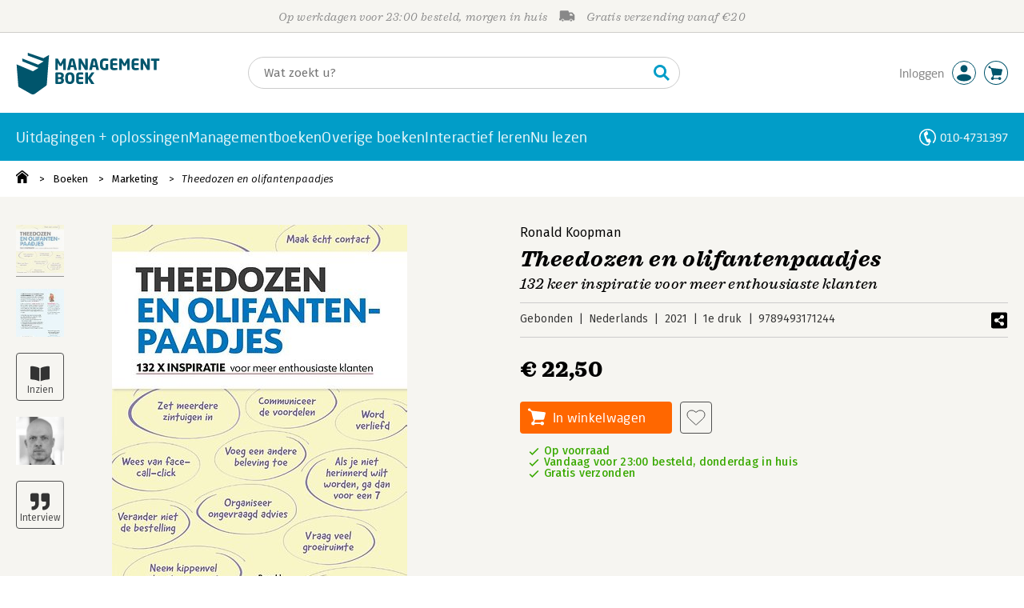

--- FILE ---
content_type: text/css;charset=UTF-8
request_url: https://i.mgtbk.nl/platform/m4-managementboek-00162559/dist/css/pages/boeken_info.css
body_size: 27648
content:
@keyframes butters2-spin{0%{transform:translateY(-50%) rotate(0deg)}to{transform:translateY(-50%) rotate(360deg)}}.hercules .hercules-titel,.ssb-prijs,.ssb-titel{font-family:"Sagona W05",serif;font-weight:700;font-style:italic;letter-spacing:.02em}.ssb-prijs{font-weight:900;font-style:normal}body{line-height:1.25rem;font-size:14px;font-weight:370;font-family:"Fira Sans",sans-serif}.icarus{box-sizing:border-box;width:3.75rem;height:3.75rem;border:thin solid #505050;border-radius:4px;position:relative;margin-bottom:1.25rem}.icarus.-auteur,.icarus.-backcover,.icarus.-cover{border-radius:0;border:0;cursor:pointer}.icarus.-auteur:after,.icarus.-backcover:after,.icarus.-cover:after{content:"";border-bottom:thin solid #949492;position:absolute;bottom:-5px;width:100%;height:1px;transition:.3s ease all;transform:scaleX(0);opacity:0}.icarus.-auteur .image,.icarus.-backcover .image,.icarus.-cover .image{transition:.3s ease opacity;overflow:hidden;width:3.75rem;height:3.75rem}.icarus.-auteur .image>img,.icarus.-backcover .image>img,.icarus.-cover .image>img{width:100%;height:auto}.icarus.-auteur:hover,.icarus.-backcover:hover,.icarus.-cover:hover{box-shadow:0 0 4px 0 rgba(90,90,90,.8)}.icarus.-auteur.-selected .image,.icarus.-auteur.-selected:hover .image,.icarus.-auteur:hover .image,.icarus.-backcover.-selected .image,.icarus.-backcover.-selected:hover .image,.icarus.-backcover:hover .image,.icarus.-cover.-selected .image,.icarus.-cover.-selected:hover .image,.icarus.-cover:hover .image{opacity:.5}.icarus.-auteur.-selected:after,.icarus.-auteur.-selected:hover:after,.icarus.-backcover.-selected:after,.icarus.-backcover.-selected:hover:after,.icarus.-cover.-selected:after,.icarus.-cover.-selected:hover:after{opacity:1;transform:scaleX(1)}.icarus.-auteur .img{filter:grayscale(1);background-position:center;background-size:cover;width:100%;height:100%}.icarus.-podcast{cursor:pointer;background-image:url("data:image/svg+xml;charset=utf-8,%3Csvg xmlns='http://www.w3.org/2000/svg' fill='%23333' viewBox='0 0 352 512'%3E%3Cpath d='M176 352c53.02 0 96-42.98 96-96V96c0-53.02-42.98-96-96-96S80 42.98 80 96v160c0 53.02 42.98 96 96 96m160-160h-16c-8.84 0-16 7.16-16 16v48c0 74.8-64.49 134.82-140.79 127.38C96.71 376.89 48 317.11 48 250.3V208c0-8.84-7.16-16-16-16H16c-8.84 0-16 7.16-16 16v40.16c0 89.64 63.97 169.55 152 181.69V464H96c-8.84 0-16 7.16-16 16v16c0 8.84 7.16 16 16 16h160c8.84 0 16-7.16 16-16v-16c0-8.84-7.16-16-16-16h-56v-33.77C285.71 418.47 352 344.9 352 256v-48c0-8.84-7.16-16-16-16'/%3E%3C/svg%3E");background-size:26px 26px;background-position:50% 10px;background-repeat:no-repeat;transition:.2s ease all}.icarus.-podcast .nieuw-banner,.icarus.-podcast:before{width:100%;text-align:center;position:absolute;left:0;font-weight:370;font-family:"Fira Sans",sans-serif}.icarus.-podcast .nieuw-banner{vertical-align:top;background-color:#5a5a5a;line-height:14px;border:1px solid #5a5a5a;border-radius:3px 3px 0 0;margin:-1px 0 0 -1px;font-size:9.5px;color:#f6f5f1;letter-spacing:.25px;font-stretch:semi-condensed}.icarus.-podcast.-selected,.icarus.-podcast.-selected:hover{background-color:#c4c4c1;border-color:#c4c4c1;background-image:url("data:image/svg+xml;charset=utf-8,%3Csvg xmlns='http://www.w3.org/2000/svg' fill='%23f6f5f1' viewBox='0 0 352 512'%3E%3Cpath d='M176 352c53.02 0 96-42.98 96-96V96c0-53.02-42.98-96-96-96S80 42.98 80 96v160c0 53.02 42.98 96 96 96m160-160h-16c-8.84 0-16 7.16-16 16v48c0 74.8-64.49 134.82-140.79 127.38C96.71 376.89 48 317.11 48 250.3V208c0-8.84-7.16-16-16-16H16c-8.84 0-16 7.16-16 16v40.16c0 89.64 63.97 169.55 152 181.69V464H96c-8.84 0-16 7.16-16 16v16c0 8.84 7.16 16 16 16h160c8.84 0 16-7.16 16-16v-16c0-8.84-7.16-16-16-16h-56v-33.77C285.71 418.47 352 344.9 352 256v-48c0-8.84-7.16-16-16-16'/%3E%3C/svg%3E");box-shadow:none}.icarus.-podcast.-selected:before,.icarus.-podcast.-selected:hover:before{color:#f6f5f1}.icarus.-podcast.-active:after,.icarus.-podcast.-selected:after,.icarus.-podcast.-selected:hover:after{opacity:1;transform:scaleX(1)}.icarus.-podcast:before{content:"Podcast";bottom:2px;font-size:12px;color:#4a4a4a}.icarus.-podcast:after{content:"";border-bottom:thin solid #505050;position:absolute;bottom:-5px;width:100%;height:1px;transition:.3s ease all;transform:scaleX(0);opacity:0}.icarus.-podcast.-active,.icarus.-podcast:hover{position:relative;box-shadow:0 0 4px 0 rgba(90,90,90,.8);background-color:#fafaf8}.icarus.-play{background-image:url("data:image/svg+xml;charset=utf-8,%3Csvg xmlns='http://www.w3.org/2000/svg' fill='%23333' viewBox='0 0 512 512'%3E%3Cpath d='M256 8C119 8 8 119 8 256s111 248 248 248 248-111 248-248S393 8 256 8m115.7 272-176 101c-15.8 8.8-35.7-2.5-35.7-21V152c0-18.4 19.8-29.8 35.7-21l176 107c16.4 9.2 16.4 32.9 0 42'/%3E%3C/svg%3E")}.icarus.-book,.icarus.-book2,.icarus.-mp3interview,.icarus.-play,.icarus.-quote{cursor:pointer;background-size:24px 24px;background-position:50% 13px;background-repeat:no-repeat;transition:.2s ease all}.icarus.-play.-selected,.icarus.-play.-selected:hover{background-image:url("data:image/svg+xml;charset=utf-8,%3Csvg xmlns='http://www.w3.org/2000/svg' fill='%23f6f5f1' viewBox='0 0 512 512'%3E%3Cpath d='M256 8C119 8 8 119 8 256s111 248 248 248 248-111 248-248S393 8 256 8m115.7 272-176 101c-15.8 8.8-35.7-2.5-35.7-21V152c0-18.4 19.8-29.8 35.7-21l176 107c16.4 9.2 16.4 32.9 0 42'/%3E%3C/svg%3E")}.icarus.-book.-selected,.icarus.-book.-selected:hover,.icarus.-book2.-selected,.icarus.-book2.-selected:hover,.icarus.-mp3interview.-selected,.icarus.-mp3interview.-selected:hover,.icarus.-play.-selected,.icarus.-play.-selected:hover,.icarus.-quote.-selected,.icarus.-quote.-selected:hover{background-color:#c4c4c1;border-color:#c4c4c1;box-shadow:none}.icarus.-book.-selected:before,.icarus.-book.-selected:hover:before,.icarus.-book2.-selected:before,.icarus.-book2.-selected:hover:before,.icarus.-mp3interview.-selected:before,.icarus.-mp3interview.-selected:hover:before,.icarus.-play.-selected:before,.icarus.-play.-selected:hover:before,.icarus.-quote.-selected:before,.icarus.-quote.-selected:hover:before{color:#f6f5f1}.icarus.-book.-active:after,.icarus.-book.-selected:after,.icarus.-book.-selected:hover:after,.icarus.-book2.-active:after,.icarus.-book2.-selected:after,.icarus.-book2.-selected:hover:after,.icarus.-mp3interview.-active:after,.icarus.-mp3interview.-selected:after,.icarus.-mp3interview.-selected:hover:after,.icarus.-play.-active:after,.icarus.-play.-selected:after,.icarus.-play.-selected:hover:after,.icarus.-quote.-active:after,.icarus.-quote.-selected:after,.icarus.-quote.-selected:hover:after{opacity:1;transform:scaleX(1)}.icarus.-play:before{content:"Video"}.icarus.-book2:before,.icarus.-book:before,.icarus.-mp3interview:before,.icarus.-play:before,.icarus.-quote:before{width:100%;text-align:center;position:absolute;left:0;bottom:3px;font-size:12px;color:#4a4a4a;font-weight:370;font-family:"Fira Sans",sans-serif}.icarus.-book2:after,.icarus.-book:after,.icarus.-mp3interview:after,.icarus.-play:after,.icarus.-quote:after{content:"";border-bottom:thin solid #505050;position:absolute;bottom:-5px;width:100%;height:1px;transition:.3s ease all;transform:scaleX(0);opacity:0}.icarus.-book.-active,.icarus.-book2.-active,.icarus.-book2:hover,.icarus.-book:hover,.icarus.-mp3interview.-active,.icarus.-mp3interview:hover,.icarus.-play.-active,.icarus.-play:hover,.icarus.-quote.-active,.icarus.-quote:hover{position:relative;box-shadow:0 0 4px 0 rgba(90,90,90,.8);background-color:#fafaf8}.icarus.-quote{background-image:url("data:image/svg+xml;charset=utf-8,%3Csvg xmlns='http://www.w3.org/2000/svg' fill='%23333' viewBox='0 0 512 512'%3E%3Cpath d='M464 32H336c-26.5 0-48 21.5-48 48v128c0 26.5 21.5 48 48 48h80v64c0 35.3-28.7 64-64 64h-8c-13.3 0-24 10.7-24 24v48c0 13.3 10.7 24 24 24h8c88.4 0 160-71.6 160-160V80c0-26.5-21.5-48-48-48m-288 0H48C21.5 32 0 53.5 0 80v128c0 26.5 21.5 48 48 48h80v64c0 35.3-28.7 64-64 64h-8c-13.3 0-24 10.7-24 24v48c0 13.3 10.7 24 24 24h8c88.4 0 160-71.6 160-160V80c0-26.5-21.5-48-48-48'/%3E%3C/svg%3E")}.icarus.-quote.-selected,.icarus.-quote.-selected:hover{background-image:url("data:image/svg+xml;charset=utf-8,%3Csvg xmlns='http://www.w3.org/2000/svg' fill='%23f6f5f1' viewBox='0 0 512 512'%3E%3Cpath d='M464 32H336c-26.5 0-48 21.5-48 48v128c0 26.5 21.5 48 48 48h80v64c0 35.3-28.7 64-64 64h-8c-13.3 0-24 10.7-24 24v48c0 13.3 10.7 24 24 24h8c88.4 0 160-71.6 160-160V80c0-26.5-21.5-48-48-48m-288 0H48C21.5 32 0 53.5 0 80v128c0 26.5 21.5 48 48 48h80v64c0 35.3-28.7 64-64 64h-8c-13.3 0-24 10.7-24 24v48c0 13.3 10.7 24 24 24h8c88.4 0 160-71.6 160-160V80c0-26.5-21.5-48-48-48'/%3E%3C/svg%3E")}.icarus.-quote:before{content:"Interview"}.icarus.-book{background-image:url("data:image/svg+xml;charset=utf-8,%3Csvg xmlns='http://www.w3.org/2000/svg' fill='%23333' viewBox='0 0 576 512'%3E%3Cpath d='M542.22 32.05c-54.8 3.11-163.72 14.43-230.96 55.59-4.64 2.84-7.27 7.89-7.27 13.17v363.87c0 11.55 12.63 18.85 23.28 13.49 69.18-34.82 169.23-44.32 218.7-46.92 16.89-.89 30.02-14.43 30.02-30.66V62.75c.01-17.71-15.35-31.74-33.77-30.7M264.73 87.64C197.5 46.48 88.58 35.17 33.78 32.05 15.36 31.01 0 45.04 0 62.75V400.6c0 16.24 13.13 29.78 30.02 30.66 49.49 2.6 149.59 12.11 218.77 46.95 10.62 5.35 23.21-1.94 23.21-13.46V100.63c0-5.29-2.62-10.14-7.27-12.99'/%3E%3C/svg%3E")}.icarus.-book.-selected,.icarus.-book.-selected:hover{background-image:url("data:image/svg+xml;charset=utf-8,%3Csvg xmlns='http://www.w3.org/2000/svg' fill='%23f6f5f1' viewBox='0 0 576 512'%3E%3Cpath d='M542.22 32.05c-54.8 3.11-163.72 14.43-230.96 55.59-4.64 2.84-7.27 7.89-7.27 13.17v363.87c0 11.55 12.63 18.85 23.28 13.49 69.18-34.82 169.23-44.32 218.7-46.92 16.89-.89 30.02-14.43 30.02-30.66V62.75c.01-17.71-15.35-31.74-33.77-30.7M264.73 87.64C197.5 46.48 88.58 35.17 33.78 32.05 15.36 31.01 0 45.04 0 62.75V400.6c0 16.24 13.13 29.78 30.02 30.66 49.49 2.6 149.59 12.11 218.77 46.95 10.62 5.35 23.21-1.94 23.21-13.46V100.63c0-5.29-2.62-10.14-7.27-12.99'/%3E%3C/svg%3E")}.icarus.-book:before{content:"Inzien"}.icarus.-book2{background-image:url("data:image/svg+xml;charset=utf-8,%3Csvg xmlns='http://www.w3.org/2000/svg' width='34' height='23' fill='%23333' viewBox='0 0 34 23'%3E%3Cpath fill='%234a4a4a' d='M1.124 1.625c0-.61.47-1.125 1.125-1.125h1.5c.61 0 1.125.516 1.125 1.125V7.25h.75c.61 0 1.125.516 1.125 1.125A1.11 1.11 0 0 1 5.624 9.5h-3.75C1.218 9.5.75 9.031.75 8.375c0-.61.47-1.125 1.125-1.125h.75v-4.5H2.25c-.656 0-1.125-.469-1.125-1.125m2.907 14.406c-.282-.375-.844-.328-1.125.047l-.516.703c-.375.516-1.078.657-1.547.282-.515-.375-.656-1.079-.281-1.594l.516-.703c1.125-1.547 3.375-1.688 4.64-.235 1.031 1.125.985 2.86-.047 3.985l-1.64 1.734h1.593c.61 0 1.125.516 1.125 1.125A1.11 1.11 0 0 1 5.624 22.5H1.5c-.468 0-.89-.234-1.03-.656-.188-.422-.141-.89.187-1.219l3.375-3.656a.71.71 0 0 0 0-.938'/%3E%3Cpath fill='%234a4a4a' fill-rule='evenodd' d='M10.675 3.5a2.5 2.5 0 0 1 2.5-2.5h18a2.5 2.5 0 0 1 0 5h-18a2.5 2.5 0 0 1-2.5-2.5M10.675 20a2.5 2.5 0 0 1 2.5-2.5h18a2.5 2.5 0 0 1 0 5h-18a2.5 2.5 0 0 1-2.5-2.5M10.675 12a2.5 2.5 0 0 1 2.5-2.5h18a2.5 2.5 0 0 1 0 5h-18a2.5 2.5 0 0 1-2.5-2.5' clip-rule='evenodd'/%3E%3C/svg%3E")}.icarus.-book2.-selected,.icarus.-book2.-selected:hover{background-image:url("data:image/svg+xml;charset=utf-8,%3Csvg xmlns='http://www.w3.org/2000/svg' width='34' height='23' fill='%23f6f5f1' viewBox='0 0 34 23'%3E%3Cpath fill='%234a4a4a' d='M1.124 1.625c0-.61.47-1.125 1.125-1.125h1.5c.61 0 1.125.516 1.125 1.125V7.25h.75c.61 0 1.125.516 1.125 1.125A1.11 1.11 0 0 1 5.624 9.5h-3.75C1.218 9.5.75 9.031.75 8.375c0-.61.47-1.125 1.125-1.125h.75v-4.5H2.25c-.656 0-1.125-.469-1.125-1.125m2.907 14.406c-.282-.375-.844-.328-1.125.047l-.516.703c-.375.516-1.078.657-1.547.282-.515-.375-.656-1.079-.281-1.594l.516-.703c1.125-1.547 3.375-1.688 4.64-.235 1.031 1.125.985 2.86-.047 3.985l-1.64 1.734h1.593c.61 0 1.125.516 1.125 1.125A1.11 1.11 0 0 1 5.624 22.5H1.5c-.468 0-.89-.234-1.03-.656-.188-.422-.141-.89.187-1.219l3.375-3.656a.71.71 0 0 0 0-.938'/%3E%3Cpath fill='%234a4a4a' fill-rule='evenodd' d='M10.675 3.5a2.5 2.5 0 0 1 2.5-2.5h18a2.5 2.5 0 0 1 0 5h-18a2.5 2.5 0 0 1-2.5-2.5M10.675 20a2.5 2.5 0 0 1 2.5-2.5h18a2.5 2.5 0 0 1 0 5h-18a2.5 2.5 0 0 1-2.5-2.5M10.675 12a2.5 2.5 0 0 1 2.5-2.5h18a2.5 2.5 0 0 1 0 5h-18a2.5 2.5 0 0 1-2.5-2.5' clip-rule='evenodd'/%3E%3C/svg%3E")}.icarus.-book2:before{content:"Inhoud"}.icarus.-mp3interview{background-image:url("data:image/svg+xml;charset=utf-8,%3Csvg xmlns='http://www.w3.org/2000/svg' fill='%23333' viewBox='0 0 640 512'%3E%3C!--! Font Awesome Pro 6.4.0 by @fontawesome - https://fontawesome.com License - https://fontawesome.com/license (Commercial License) Copyright 2023 Fonticons, Inc.--%3E%3Cpath d='M533.6 32.5C598.5 85.3 640 165.8 640 256s-41.5 170.8-106.4 223.5c-10.3 8.4-25.4 6.8-33.8-3.5s-6.8-25.4 3.5-33.8c54.2-44 88.7-111 88.7-186.2s-34.5-142.2-88.7-186.3c-10.3-8.4-11.8-23.5-3.5-33.8s23.5-11.8 33.8-3.5zM473.1 107c43.2 35.2 70.9 88.9 70.9 149s-27.7 113.8-70.9 149c-10.3 8.4-25.4 6.8-33.8-3.5s-6.8-25.4 3.5-33.8C475.3 341.3 496 301.1 496 256s-20.7-85.3-53.2-111.8c-10.3-8.4-11.8-23.5-3.5-33.8s23.5-11.8 33.8-3.5zm-60.5 74.5c21.5 17.6 35.4 44.4 35.4 74.5s-13.9 56.9-35.4 74.5c-10.3 8.4-25.4 6.8-33.8-3.5s-6.8-25.4 3.5-33.8C393.1 284.4 400 271 400 256s-6.9-28.4-17.7-37.3c-10.3-8.4-11.8-23.5-3.5-33.8s23.5-11.8 33.8-3.5zM301.1 34.8C312.6 40 320 51.4 320 64v384c0 12.6-7.4 24-18.9 29.2s-25 3.1-34.4-5.3L131.8 352H64c-35.3 0-64-28.7-64-64v-64c0-35.3 28.7-64 64-64h67.8L266.7 40.1c9.4-8.4 22.9-10.4 34.4-5.3'/%3E%3C/svg%3E")}.icarus.-mp3interview.-selected,.icarus.-mp3interview.-selected:hover{background-image:url("data:image/svg+xml;charset=utf-8,%3Csvg xmlns='http://www.w3.org/2000/svg' fill='%23f6f5f1' viewBox='0 0 640 512'%3E%3C!--! Font Awesome Pro 6.4.0 by @fontawesome - https://fontawesome.com License - https://fontawesome.com/license (Commercial License) Copyright 2023 Fonticons, Inc.--%3E%3Cpath d='M533.6 32.5C598.5 85.3 640 165.8 640 256s-41.5 170.8-106.4 223.5c-10.3 8.4-25.4 6.8-33.8-3.5s-6.8-25.4 3.5-33.8c54.2-44 88.7-111 88.7-186.2s-34.5-142.2-88.7-186.3c-10.3-8.4-11.8-23.5-3.5-33.8s23.5-11.8 33.8-3.5zM473.1 107c43.2 35.2 70.9 88.9 70.9 149s-27.7 113.8-70.9 149c-10.3 8.4-25.4 6.8-33.8-3.5s-6.8-25.4 3.5-33.8C475.3 341.3 496 301.1 496 256s-20.7-85.3-53.2-111.8c-10.3-8.4-11.8-23.5-3.5-33.8s23.5-11.8 33.8-3.5zm-60.5 74.5c21.5 17.6 35.4 44.4 35.4 74.5s-13.9 56.9-35.4 74.5c-10.3 8.4-25.4 6.8-33.8-3.5s-6.8-25.4 3.5-33.8C393.1 284.4 400 271 400 256s-6.9-28.4-17.7-37.3c-10.3-8.4-11.8-23.5-3.5-33.8s23.5-11.8 33.8-3.5zM301.1 34.8C312.6 40 320 51.4 320 64v384c0 12.6-7.4 24-18.9 29.2s-25 3.1-34.4-5.3L131.8 352H64c-35.3 0-64-28.7-64-64v-64c0-35.3 28.7-64 64-64h67.8L266.7 40.1c9.4-8.4 22.9-10.4 34.4-5.3'/%3E%3C/svg%3E")}.icarus.-mp3interview:before{content:"Interview"}.-author-fallback{background-image:url("data:image/svg+xml;charset=utf-8,%3Csvg xmlns='http://www.w3.org/2000/svg' viewBox='0 0 406 406'%3E%3Cpath fill='%234a4a4a' fill-rule='evenodd' d='M247.035 265.963q45.857 0 100.59 13.31c21.935 5.481 40.865 12.092 58.375 19.51V406H0v-17.294q0-37.71 45.857-68.027 38.46-25.88 100.589-41.407 54.732-13.31 100.59-13.31zm3.8-36.622q-30.907 0-57.007-15.45t-41.554-41.542-15.454-56.992q-.001-30.9 15.454-57.678 15.453-26.78 41.554-42.23Q219.928 0 250.836 0t57.008 15.45 41.554 42.229q15.454 26.78 15.454 57.678 0 30.9-15.454 56.992-15.454 26.093-41.554 41.543t-57.008 15.45z' style='mix-blend-mode:multiply'/%3E%3C/svg%3E")}:root{--zoomist-wrapper-bg-color:#efefef;--zoomist-slider-bg-color:rgba(255, 255, 255, .8);--zoomist-slider-border-radius:0 0 4px 0;--zoomist-slider-padding-x:20px;--zoomist-slider-padding-y:20px;--zoomist-slider-track-color:#ddd;--zoomist-slider-track-color-hover:#ccc;--zoomist-slider-bar-size:120px;--zoomist-slider-bar-side:2px;--zoomist-slider-bar-border-radius:2px;--zoomist-slider-bar-color:#666;--zoomist-slider-bar-color-hover:#444;--zoomist-slider-button-size:12px;--zoomist-slider-button-color:#fff;--zoomist-zoomer-button-size:48px;--zoomist-zoomer-button-color:rgba(255, 255, 255, .8);--zoomist-zoomer-button-color-hover:rgba(255, 255, 255, .9);--zoomist-zoomer-button-color-disabled:rgba(255, 255, 255, .8);--zoomist-zoomer-button-opacity-disabled:.7;--zoomist-zoomer-icon-size:14px;--zoomist-zoomer-icon-color:#333;--zoomist-zoomer-icon-color-hover:#111;--zoomist-zoomer-icon-color-disabled:#999;--zoomist-modules-tranistion-duration:.3s}.zoomist-container,.zoomist-wrapper{position:relative;padding:0!important}.zoomist-container{-webkit-user-select:none;-moz-user-select:none;user-select:none}.zoomist-wrapper{z-index:1;width:100%;height:100%;overflow:hidden;background-color:var(--zoomist-wrapper-bg-color)}.zoomist-image{position:relative;max-width:none!important;max-height:none!important}.zoomist-slider{position:absolute;z-index:2;top:0;left:0;padding:var(--zoomist-slider-padding-y) var(--zoomist-slider-padding-x);background-color:var(--zoomist-slider-bg-color);border-radius:var(--zoomist-slider-border-radius)}.zoomist-slider:hover .zoomist-slider-wrapper{background-color:var(--zoomist-slider-track-color-hover)}.zoomist-slider:hover .zoomist-slider-bar{background-color:var(--zoomist-slider-bar-color-hover)}.zoomist-slider:hover .zoomist-slider-button:before{box-shadow:0 0 8px rgba(0,0,0,.6)}.zoomist-slider-horizontal .zoomist-slider-wrapper{align-items:center;justify-content:flex-start;width:var(--zoomist-slider-bar-size);height:var(--zoomist-slider-bar-side)}.zoomist-slider-horizontal .zoomist-slider-bar{top:0;width:calc(var(--value)*1%);height:100%}.zoomist-slider-horizontal .zoomist-slider-button{left:calc(var(--value)*1%)}.zoomist-slider-vertical .zoomist-slider-wrapper{align-items:flex-end;justify-content:center;width:var(--zoomist-slider-bar-side);height:var(--zoomist-slider-bar-size)}.zoomist-slider-vertical .zoomist-slider-bar{bottom:0;width:100%;height:calc(var(--value)*1%)}.zoomist-slider-vertical .zoomist-slider-button{bottom:calc(var(--value)*1%)}.zoomist-slider-bar,.zoomist-slider-wrapper{transition:background-color var(--zoomist-modules-tranistion-duration)}.zoomist-slider-wrapper{position:relative;display:flex;background-color:var(--zoomist-slider-track-color)}.zoomist-slider-bar{position:absolute;z-index:0;left:0;display:block;border-radius:var(--zoomist-slider-bar-border-radius);background-color:var(--zoomist-slider-bar-color)}.zoomist-slider-button{position:relative;z-index:1;display:block;width:0!important;height:0!important}.zoomist-slider-button:before{content:"";position:absolute;left:calc(var(--zoomist-slider-button-size)*-.5);top:calc(var(--zoomist-slider-button-size)*-.5);width:var(--zoomist-slider-button-size);height:var(--zoomist-slider-button-size);display:block;background-color:var(--zoomist-slider-button-color, #fff);border-radius:50%;box-shadow:0 0 4px rgba(0,0,0,.4);transition:box-shadow var(--zoomist-modules-tranistion-duration)}.zoomist-zoomer{position:absolute;z-index:2;top:0;right:0;border-radius:0 0 0 4px;overflow:hidden}.zoomist-zoomer-button{position:relative;display:flex;justify-content:center;align-items:center;width:var(--zoomist-zoomer-button-size);height:var(--zoomist-zoomer-button-size);background:0 0;background-color:var(--zoomist-zoomer-button-color);border:0;transition:background-color var(--zoomist-modules-tranistion-duration);cursor:pointer}.zoomist-zoomer-button:hover{background-color:var(--zoomist-zoomer-button-color-hover)}.zoomist-zoomer-button:hover .zoomist-zoomer-icon{fill:var(--zoomist-zoomer-icon-color-hover)}.zoomist-zoomer-button.zoomist-zoomer-disabled{pointer-events:none;background-color:var(--zoomist-zoomer-button-color-disabled);opacity:var(--zoomist-zoomer-button-opacity-disabled)}.zoomist-zoomer-button.zoomist-zoomer-disabled .zoomist-zoomer-icon{fill:var(--zoomist-zoomer-icon-color-disabled)}.zoomist-zoomer-icon{width:var(--zoomist-zoomer-icon-size);height:var(--zoomist-zoomer-icon-size);fill:var(--zoomist-zoomer-icon-color);transition:fill var(--zoomist-modules-tranistion-duration)}.krans{width:2.5rem;height:2.375rem;background-image:url("data:image/svg+xml;charset=utf-8,%3Csvg xmlns='http://www.w3.org/2000/svg' width='40' height='38'%3E%3Cpath fill='%23e7be0a' d='M15.34 27.455s-3.937 1.235-8.027.238C3.221 26.694.51 23.796.51 23.796s3.938-1.235 8.029-.237 6.8 3.895 6.8 3.895zm-4.5-4.322s-4.039-.76-7.056-3.515C.818 16.814 0 13.063 0 13.063s4.04.76 7.057 3.514c2.966 2.803 3.784 6.555 3.784 6.555zm-1.43-5.7s-3.12-2.518-4.194-6.318.256-7.457.256-7.457S8.59 6.175 9.665 9.975s-.256 7.458-.256 7.458zm6.39-9.976c-1.125 3.8-4.193 6.318-4.193 6.318s-1.33-3.658-.256-7.458C12.426 2.518 15.545 0 15.545 0s1.33 3.658.256 7.457zM31.347 23.56c4.09-1.045 8.028.238 8.028.238s-2.71 2.897-6.801 3.895c-4.091.997-8.029-.238-8.029-.238s2.71-2.897 6.802-3.895m8.54-10.497s-.819 3.752-3.785 6.554c-3.017 2.755-7.057 3.515-7.057 3.515s.767-3.752 3.785-6.555c3.017-2.755 7.056-3.515 7.056-3.515zm-5.165-1.948c-1.125 3.8-4.194 6.318-4.194 6.318s-1.33-3.658-.255-7.458c1.074-3.8 4.193-6.317 4.193-6.317s1.33 3.657.256 7.457m-6.392 2.66s-3.12-2.518-4.194-6.318S24.392 0 24.392 0s3.12 2.518 4.193 6.317c1.074 3.8-.255 7.458-.255 7.458m-1.125 15.248c4.09.997 6.903 3.847 6.903 3.847s-3.938 1.235-8.028.238c-.716-.19-1.33-.428-1.944-.665.767.997 1.534 1.805 3.12 2.422l-1.176 2.612c-2.813-1.092-3.99-2.707-5.012-4.132a33 33 0 0 0-1.074-1.33c-.409.428-.716.855-1.074 1.33-1.073 1.425-2.25 3.04-5.01 4.133l-1.177-2.613c1.585-.617 2.352-1.425 3.12-2.422-.614.285-1.28.474-1.944.665-4.09.997-8.028-.238-8.028-.238s2.71-2.897 6.8-3.895c3.018-.713 5.933-.238 7.262.047 1.33-.284 4.244-.76 7.262 0z'/%3E%3C/svg%3E");display:flex;justify-content:center;justify-items:center;font-weight:600;font-family:"Neo Sans W01",sans-serif;font-size:12px;color:#050404;letter-spacing:-1px}.krans>span,.naveen nav>a{line-height:2.1875rem}.krans:before{width:2.5rem;position:absolute;text-align:center;line-height:2.3125rem}.krans.-grey,.krans.-grijs,.ragnar.-grijs .krans{background-image:url("data:image/svg+xml;charset=utf-8,%3Csvg xmlns='http://www.w3.org/2000/svg' width='40' height='38'%3E%3Cpath fill='%23ccc' d='M15.34 27.455s-3.937 1.235-8.027.238C3.221 26.694.51 23.796.51 23.796s3.938-1.235 8.029-.237 6.8 3.895 6.8 3.895zm-4.5-4.322s-4.039-.76-7.056-3.515C.818 16.814 0 13.063 0 13.063s4.04.76 7.057 3.514c2.966 2.803 3.784 6.555 3.784 6.555zm-1.43-5.7s-3.12-2.518-4.194-6.318.256-7.457.256-7.457S8.59 6.175 9.665 9.975s-.256 7.458-.256 7.458zm6.39-9.976c-1.125 3.8-4.193 6.318-4.193 6.318s-1.33-3.658-.256-7.458C12.426 2.518 15.545 0 15.545 0s1.33 3.658.256 7.457zM31.347 23.56c4.09-1.045 8.028.238 8.028.238s-2.71 2.897-6.801 3.895c-4.091.997-8.029-.238-8.029-.238s2.71-2.897 6.802-3.895m8.54-10.497s-.819 3.752-3.785 6.554c-3.017 2.755-7.057 3.515-7.057 3.515s.767-3.752 3.785-6.555c3.017-2.755 7.056-3.515 7.056-3.515zm-5.165-1.948c-1.125 3.8-4.194 6.318-4.194 6.318s-1.33-3.658-.255-7.458c1.074-3.8 4.193-6.317 4.193-6.317s1.33 3.657.256 7.457m-6.392 2.66s-3.12-2.518-4.194-6.318S24.392 0 24.392 0s3.12 2.518 4.193 6.317c1.074 3.8-.255 7.458-.255 7.458m-1.125 15.248c4.09.997 6.903 3.847 6.903 3.847s-3.938 1.235-8.028.238c-.716-.19-1.33-.428-1.944-.665.767.997 1.534 1.805 3.12 2.422l-1.176 2.612c-2.813-1.092-3.99-2.707-5.012-4.132a33 33 0 0 0-1.074-1.33c-.409.428-.716.855-1.074 1.33-1.073 1.425-2.25 3.04-5.01 4.133l-1.177-2.613c1.585-.617 2.352-1.425 3.12-2.422-.614.285-1.28.474-1.944.665-4.09.997-8.028-.238-8.028-.238s2.71-2.897 6.8-3.895c3.018-.713 5.933-.238 7.262.047 1.33-.284 4.244-.76 7.262 0z'/%3E%3C/svg%3E")}.krans.-krans-1:before,.ragnar.-nummer-1 .krans:before{content:"1"}.krans.-krans-10:before,.ragnar.-nummer-10 .krans:before{transform:translate(-1px,0);content:"10"}.-info-kolommen-links,.-info-kolommen-rechts{container-type:inline-size;container-name:info-kolommen-links}.-info-kolommen-rechts{container-name:info-kolommen-rechts}.lydia{box-sizing:border-box;box-shadow:0 2px 4px 0 #ccc;width:28.75rem;display:grid}.lydia .covers,.lydia .info{padding:1.25rem}.lydia .covers{display:flex;background-color:#f6f5f1}.lydia .plus{background-image:url("data:image/svg+xml;charset=utf-8,%3Csvg xmlns='http://www.w3.org/2000/svg' fill='%234a4a4a' viewBox='0 0 384 512'%3E%3Cpath d='M376 232H216V72c0-4.42-3.58-8-8-8h-32c-4.42 0-8 3.58-8 8v160H8c-4.42 0-8 3.58-8 8v32c0 4.42 3.58 8 8 8h160v160c0 4.42 3.58 8 8 8h32c4.42 0 8-3.58 8-8V280h160c4.42 0 8-3.58 8-8v-32c0-4.42-3.58-8-8-8'/%3E%3C/svg%3E");background-position:center 60px;background-size:20px;width:1.25rem;background-repeat:no-repeat;margin:0 1.25rem}.lydia .cover{display:flex;flex-direction:column-reverse;align-items:flex-end}.lydia .cover img{max-width:6.25rem;max-height:155px}.lydia.-combinatie{display:flex;width:100%;flex-direction:row}@container info-kolommen-links (width <= 540px){.lydia.-combinatie{flex-direction:column}}.lydia.-combinatie .exbtw,.lydia.-combinatie h2{display:none}.lydia.-combinatie .info{display:flex;flex-direction:column;justify-content:flex-end}.lydia.-combinatie .info .info-text{padding-right:1.25rem;margin-top:0}.lydia.-combinatie .info .info-prijs{display:contents}.lydia.-combinatie .info .prijs-container{order:2}.lydia.-combinatie .info .valeri{order:1;text-align:right;padding-bottom:5px}.lydia.-combinatie .info .butters-container{order:3}.lydia.-combinatie .covers{justify-content:space-evenly}.lydia .prijs-container{font-family:"Sagona W05",serif;letter-spacing:.02em;font-weight:900;font-size:1.5rem;margin-bottom:12px;text-align:right}.lydia .prijs-container .van{color:#888;text-decoration:line-through;font-weight:500;font-size:1rem;text-align:left}.lydia .covers>a{display:inherit;border:0}.naveen{margin-bottom:2.5rem}.naveen nav{display:flex;flex-wrap:wrap;position:relative;justify-content:space-between}.naveen nav>a{font-family:"Fira Sans",sans-serif;font-weight:300;font-size:1rem;color:#4a4a4a;text-decoration:none;display:inline-block;height:2.1875rem;box-sizing:border-box;width:calc(50% - 10px);border-bottom:thin solid #ccc}.naveen nav>a:after{content:"";width:13px;height:100%;display:block;float:right;background-position:center;background-repeat:no-repeat;background-image:url("data:image/svg+xml;charset=utf-8,%3Csvg xmlns='http://www.w3.org/2000/svg' fill='%234a4a4a' viewBox='0 0 448 512'%3E%3Cpath d='m441.9 250.1-19.8-19.8c-4.7-4.7-12.3-4.7-17 0L250 385.4V44c0-6.6-5.4-12-12-12h-28c-6.6 0-12 5.4-12 12v341.4L42.9 230.3c-4.7-4.7-12.3-4.7-17 0L6.1 250.1c-4.7 4.7-4.7 12.3 0 17l209.4 209.4c4.7 4.7 12.3 4.7 17 0l209.4-209.4c4.7-4.7 4.7-12.3 0-17'/%3E%3C/svg%3E")}.naveen nav>a.-animate:after,.roger .more>button.-animate:after{animation:chevron-hover .3s ease-in-out 1}.naveen nav>a:nth-child(odd){margin-right:1.25rem}.naveen nav>a:hover{border-bottom:thin solid #4a4a4a;padding-left:3px}.robin{width:4.5rem;height:4.5rem;max-width:4.5rem;max-height:72px;box-sizing:border-box;border-radius:36px;position:relative;background-color:#242423;font-weight:100;font-family:"Neo Sans W01",sans-serif;color:#fff;font-size:12px}.robin>b,.robin>span{position:absolute;top:15px;display:inline-block;width:100%;text-transform:uppercase;text-align:center}.robin>b{top:35px;font-size:1.25rem;font-weight:600}.robin.-aibook,.robin.-ebook{background-image:url("data:image/svg+xml;charset=utf-8,%3Csvg xmlns='http://www.w3.org/2000/svg' width='23' height='32' fill='%23fff'%3E%3Cpath fill-rule='evenodd' d='M2 .5h19a2 2 0 0 1 2 2v27a2 2 0 0 1-2 2H2a2 2 0 0 1-2-2v-27a2 2 0 0 1 2-2m8 28v1h3v-1zm-6-26a2 2 0 0 0-2 2v20a2 2 0 0 0 2 2h15a2 2 0 0 0 2-2v-20a2 2 0 0 0-2-2z'/%3E%3C/svg%3E");background-size:26px;background-position:center top 9px;background-repeat:no-repeat}.robin.-aibook>span,.robin.-ebook>span{bottom:6px;top:unset;text-transform:none}.robin.-aibook{background-image:url("data:image/svg+xml;charset=utf-8,%3Csvg xmlns='http://www.w3.org/2000/svg' fill='rgba(255, 255, 255, 0.9333333333)' viewBox='0 0 448 512'%3E%3C!--! Font Awesome Pro 6.4.0 by @fontawesome - https://fontawesome.com License - https://fontawesome.com/license (Commercial License) Copyright 2023 Fonticons, Inc.--%3E%3Cpath d='M56 0C25.1 0 0 25.1 0 56v400c0 30.9 25.1 56 56 56h384c4.4 0 8-3.6 8-8s-3.6-8-8-8h-24v-80.8c18.3-3.7 32-19.8 32-39.2V40c0-22.1-17.9-40-40-40zm344 416v80H56c-22.1 0-40-17.9-40-40s17.9-40 40-40zM56 400c-15.7 0-29.8 6.4-40 16.8V56c0-22.1 17.9-40 40-40h352c13.3 0 24 10.7 24 24v336c0 13.3-10.7 24-24 24zm217.3-226-20.2 47.1-47.1 20.2c-12.9 5.5-12.9 23.9 0 29.4l47.1 20.2 20.2 47.1c5.5 12.9 23.9 12.9 29.4 0l20.2-47.1 47.1-20.2c12.9-5.5 12.9-23.9 0-29.4l-47.1-20.2-20.2-47.1c-5.5-12.9-23.9-12.9-29.4 0m14.7 6.3 21.4 50c.8 1.9 2.3 3.4 4.2 4.2l50 21.4-50 21.4c-1.9.8-3.4 2.3-4.2 4.2l-21.4 50-21.4-50c-.8-1.9-2.3-3.4-4.2-4.2l-50-21.4 50-21.4c1.9-.8 3.4-2.3 4.2-4.2zM182.3 82.7c-5.9-11.8-22.7-11.8-28.6 0l-13 26-26 13c-11.8 5.9-11.8 22.7 0 28.6l26 13 13 26c5.9 11.8 22.7 11.8 28.6 0l13-26 26-13c11.8-5.9 11.8-22.7 0-28.6l-26-13zm-28.5 35.5L168 89.9l14.2 28.4c.8 1.5 2 2.8 3.6 3.6l28.3 14.1-28.4 14.2c-1.5.8-2.8 2-3.6 3.6L168 182.1l-14.2-28.4c-.8-1.5-2-2.8-3.6-3.6L121.9 136l28.4-14.2c1.5-.8 2.8-2 3.6-3.6z'/%3E%3C/svg%3E");background-position:center top 12px}.robin.-audio,.robin.-preview{background-size:39px;background-position:center top 9px;background-repeat:no-repeat;background-image:url("data:image/svg+xml;charset=utf-8,%3Csvg xmlns='http://www.w3.org/2000/svg' width='30' height='27' fill='%23fff'%3E%3Cpath d='M9.375 15.482c1.035 0 1.875.833 1.875 1.86v7.422c0 1.028-.84 1.861-1.875 1.861h-.938c-2.07 0-3.75-1.666-3.75-3.721v-3.7c0-2.056 1.68-3.722 3.75-3.722zm12.187 0c2.072 0 3.75 1.666 3.75 3.721v3.7c0 2.056-1.678 3.722-3.75 3.722h-.937a1.87 1.87 0 0 1-1.875-1.86v-7.422c0-1.028.84-1.86 1.875-1.86h.937zM15 .625c8.384 0 14.732 6.914 15 14.857v6.5c0 .513-.42.929-.938.929h-.937a.933.933 0 0 1-.938-.929v-6.5c0-6.655-5.468-12.06-12.187-12.06S2.812 8.827 2.812 15.482v6.5a.933.933 0 0 1-.937.929H.937A.933.933 0 0 1 0 21.982v-6.5C.268 7.54 6.616.625 15 .625'/%3E%3C/svg%3E")}.robin.-audio>span,.robin.-preview>span{bottom:11px;top:unset;text-transform:none}.robin.-preview{background-image:url("data:image/svg+xml;charset=utf-8,%3Csvg xmlns='http://www.w3.org/2000/svg' fill='%23fff' viewBox='0 0 448 512'%3E%3Cpath d='M128 152v-32c0-4.4 3.6-8 8-8h208c4.4 0 8 3.6 8 8v32c0 4.4-3.6 8-8 8H136c-4.4 0-8-3.6-8-8m8 88h208c4.4 0 8-3.6 8-8v-32c0-4.4-3.6-8-8-8H136c-4.4 0-8 3.6-8 8v32c0 4.4 3.6 8 8 8m299.1 159.7c-4.2 13-4.2 51.6 0 64.6 7.3 1.4 12.9 7.9 12.9 15.7v16c0 8.8-7.2 16-16 16H80c-44.2 0-80-35.8-80-80V80C0 35.8 35.8 0 80 0h352c8.8 0 16 7.2 16 16v368c0 7.8-5.5 14.2-12.9 15.7m-41.1.3H80c-17.6 0-32 14.4-32 32 0 17.7 14.3 32 32 32h314c-2.7-17.3-2.7-46.7 0-64m6-352H80c-17.7 0-32 14.3-32 32v278.7c9.8-4.3 20.6-6.7 32-6.7h320z'/%3E%3C/svg%3E");background-size:29px;background-position:center top 11px}.robin.-preview>span{bottom:8px}.robin.-w50{background-size:auto 20px;background-position-y:7px;width:3.125rem;height:3.125rem;max-width:3.125rem}.robin.-w50>span{bottom:4px;font-size:11px}.robin:hover{box-shadow:0 0 4px 0 rgba(90,90,90,.8)}.roger,.roger .more>button{font-family:"Fira Sans",sans-serif;color:#333;position:relative}.roger{font-size:1rem;font-weight:370;line-height:1.625rem;margin-bottom:1.25rem}.roger .roger-article{max-height:700px;box-sizing:border-box;overflow:hidden;padding-bottom:1.25rem;transition:.4s max-height cubic-bezier(0,1,0,1)}.roger .roger-article:after{position:absolute;bottom:20px;left:0;background-image:linear-gradient(rgba(255,255,255,0),#fff);width:100%;height:3.75rem;transition:opacity .4s ease;opacity:1;content:"";pointer-events:none}.roger .more{border-bottom:thin solid #ccc;transition:all .4s ease-in-out;opacity:1}.roger .more>button{border:thin solid #ccc;background-color:#fff;margin-left:auto;margin-right:auto;display:block;width:9.5rem;height:1.875rem;box-sizing:border-box;transform:translate(0,19px);font-weight:350;font-size:13px;border-radius:4px;padding-right:1.5625rem;cursor:pointer;outline:0}.roger .more>button:after{position:absolute;content:"";background-image:url("data:image/svg+xml;charset=utf-8,%3Csvg xmlns='http://www.w3.org/2000/svg' fill='%234a4a4a' viewBox='0 0 448 512'%3E%3Cpath d='m441.9 167.3-19.8-19.8c-4.7-4.7-12.3-4.7-17 0L224 328.2 42.9 147.5c-4.7-4.7-12.3-4.7-17 0L6.1 167.3c-4.7 4.7-4.7 12.3 0 17l209.4 209.4c4.7 4.7 12.3 4.7 17 0l209.4-209.4c4.7-4.7 4.7-12.3 0-17'/%3E%3C/svg%3E");background-size:100%;width:13px;height:13px;display:block;right:34px;top:7px;transform:rotate(0deg)}.roger .more>button:active,.roger .more>button:focus{outline:0}.roger .more>button:hover{box-shadow:0 0 4px 0 rgba(80,80,80,.5)}.roger.-more .roger-article{max-height:20000px!important;transition:max-height .4s ease-in-out}.roger.-more .roger-article:after{opacity:0;pointer-events:none}.roger.-more .more>button::after{transform:rotate(180deg) translate(0,-2px);right:28px}.roger.-more .more>button.-animate::after{animation:chevron-down-hover .3s ease-in-out 1}.roger.-nocollapse .roger-article{max-height:unset!important}#page .tom .valeri,.roger.-nocollapse .more,.roger.-nocollapse .roger-article:after{display:none}.roger .roger-body a,.starbuck a{color:inherit}.roger .roger-body h3+p{margin-top:10px}.mobile-panel.-roger .container{width:100vw}.mobile-panel.-roger a.close{width:1.25rem;display:inline-block;margin-left:1.25rem}.mobile-panel.-roger .header{height:5.625rem;position:relative;background-color:#f6f5f1}.mobile-panel.-roger .header h3{width:calc(100vw - 7.1875rem);font-size:1.0625rem;font-style:normal;font-weight:600;text-indent:0;padding-left:5px;line-height:125%;padding-top:1.25rem}.mobile-panel.-roger .cover{max-height:60px;height:3.75rem;width:3.125rem;background-size:contain;background-repeat:no-repeat;background-position:right;position:absolute;right:20px;top:15px}.mobile-panel.-roger .roger-body{background-color:#fff;overflow-y:scroll;max-height:calc(100vh - 120px);min-height:calc(100vh - 120px);padding:1.25rem}.mobile-panel.-roger .roger-body .roger-body{overflow-y:auto;max-height:unset;padding:0}.mobile-panel.-roger .roger-body>div{touch-action:pan-y}.starbuck{height:15px;display:inline-block;position:relative;padding-bottom:1.25rem;flex-shrink:0}.starbuck a{text-decoration:none}.hercules .hercules-auteurs a:hover,.starbuck a:hover{text-decoration:underline}.starbuck:before{background-image:url("data:image/svg+xml;charset=utf-8,%3Csvg xmlns='http://www.w3.org/2000/svg' fill='%23ff6700' viewBox='0 0 576 512'%3E%3Cpath d='M528.1 171.5 382 150.2 316.7 17.8c-11.7-23.6-45.6-23.9-57.4 0L194 150.2 47.9 171.5c-26.2 3.8-36.7 36.1-17.7 54.6l105.7 103-25 145.5c-4.5 26.3 23.2 46 46.4 33.7L288 439.6l130.7 68.7c23.2 12.2 50.9-7.4 46.4-33.7l-25-145.5 105.7-103c19-18.5 8.5-50.8-17.7-54.6M388.6 312.3l23.7 138.4L288 385.4l-124.3 65.3 23.7-138.4-100.6-98 139-20.2 62.2-126 62.2 126 139 20.2z'/%3E%3C/svg%3E");fill:#ff6700;background-repeat:space;background-size:16px 16px;content:"";width:5.4375rem;min-width:5.4375rem;height:1rem;display:block}.starbuck>span{display:inline-block;position:absolute;width:5.4375rem}.starbuck-rater,.starbuck>span:before{position:absolute;background-image:url("data:image/svg+xml;charset=utf-8,%3Csvg xmlns='http://www.w3.org/2000/svg' fill='%23ff6700' viewBox='0 0 576 512'%3E%3Cpath d='M259.3 17.8 194 150.2 47.9 171.5c-26.2 3.8-36.7 36.1-17.7 54.6l105.7 103-25 145.5c-4.5 26.3 23.2 46 46.4 33.7L288 439.6l130.7 68.7c23.2 12.2 50.9-7.4 46.4-33.7l-25-145.5 105.7-103c19-18.5 8.5-50.8-17.7-54.6L382 150.2 316.7 17.8c-11.7-23.6-45.6-23.9-57.4 0'/%3E%3C/svg%3E");background-repeat:space}.starbuck>span,.starbuck>span:before{height:1rem;min-width:5.4375rem;left:0;top:0}.starbuck>span:before{background-size:16px 16px;content:"";overflow:hidden}.starbuck.-big{height:2.1875rem}.starbuck.-big:before,.starbuck.-big>span:before{background-size:34px 34px!important;height:2.1875rem}.starbuck.-big:before{width:11.875rem}.starbuck.-big>span{height:2.1875rem;width:11.875rem}.starbuck.-big>span:before{min-width:11.875rem}.starbuck>i{font-style:normal;position:absolute;top:19px;white-space:nowrap;width:-moz-fit-content;width:fit-content;font-family:"Fira Sans",sans-serif;font-size:13px;font-weight:400;color:#888}.starbuck.-rating-00 span{width:0%;min-width:0%;overflow:hidden}.starbuck.-rating-05 span{width:9.8%;min-width:9.8%;overflow:hidden}.starbuck.-rating-10 span{width:20%;min-width:20%;overflow:hidden}.starbuck.-rating-15 span{width:30%;min-width:30%;overflow:hidden}.starbuck.-rating-20 span{width:40%;min-width:40%;overflow:hidden}.starbuck.-rating-25 span{width:50%;min-width:50%;overflow:hidden}.starbuck.-rating-30 span{width:60%;min-width:60%;overflow:hidden}.starbuck.-rating-35 span{width:70%;min-width:70%;overflow:hidden}.starbuck.-rating-40 span{width:80%;min-width:80%;overflow:hidden}.starbuck.-rating-45 span{width:92%;min-width:92%;overflow:hidden}.starbuck.-rating-50 span{width:100%;min-width:100%;overflow:hidden}.starbuck-rater{height:1.875rem;background-size:30px 30px;opacity:0;transition:all .3s ease}.starbuck-rater.-selected,.starbuck-rater:active,.starbuck-rater:hover{opacity:1;outline:0;-webkit-user-select:none;-moz-user-select:none;user-select:none}.starbuck-rater>span{position:absolute;left:170px;line-height:1.875rem;top:0;width:10rem}.vote-btn{display:flex;align-self:center;justify-content:center;align-items:center;gap:10px;height:2.5rem;border:thin solid var(--mb-offblack);color:var(--mb-offblack);border-radius:4px;padding:0 15px;min-width:10rem}.vote-btn.-voted{gap:20px}.vote-btn:hover .star{transform:scale(1.2)}.vote-btn .uwcijfer{min-width:4em}.-voting,.star{background-repeat:no-repeat;pointer-events:none}.star{background-image:url("data:image/svg+xml;charset=utf-8,%3Csvg xmlns='http://www.w3.org/2000/svg' fill='%23ff6700' viewBox='0 0 576 512'%3E%3Cpath d='M259.3 17.8 194 150.2 47.9 171.5c-26.2 3.8-36.7 36.1-17.7 54.6l105.7 103-25 145.5c-4.5 26.3 23.2 46 46.4 33.7L288 439.6l130.7 68.7c23.2 12.2 50.9-7.4 46.4-33.7l-25-145.5 105.7-103c19-18.5 8.5-50.8-17.7-54.6L382 150.2 316.7 17.8c-11.7-23.6-45.6-23.9-57.4 0'/%3E%3C/svg%3E");background-size:50px 50px;height:3.125rem;width:3.125rem;text-align:center;line-height:100%;display:flex;font-size:1.25rem;align-self:center;justify-content:center;align-items:center;padding-top:1px;transform:scale(1.1);color:#fff;font-family:"Fira Sans",sans-serif;font-weight:400}.-voting{background-image:url("data:image/svg+xml;charset=utf-8,%3Csvg xmlns='http://www.w3.org/2000/svg' fill='%234a4a4a' viewBox='0 0 100 100'%3E%3Ccircle cx='6' cy='50' r='6'%3E%3Canimate attributeName='opacity' begin='.1' dur='1s' repeatCount='indefinite' values='0;1;0'/%3E%3C/circle%3E%3Ccircle cx='26' cy='50' r='6'%3E%3Canimate attributeName='opacity' begin='.2' dur='1s' repeatCount='indefinite' values='0;1;0'/%3E%3C/circle%3E%3Ccircle cx='46' cy='50' r='6'%3E%3Canimate attributeName='opacity' begin='.3' dur='1s' repeatCount='indefinite' values='0;1;0'/%3E%3C/circle%3E%3C/svg%3E");opacity:.5;background-size:25px;display:inline-block;width:2.5rem;background-position:center;text-decoration:none;color:transparent!important}.removerating{-webkit-user-select:no-select;-moz-user-select:no-select;user-select:no-select;display:inline-block;height:1.25rem;min-width:4.6875rem}section.for-tom{display:block}section.for-tom h2{font-weight:200;font-family:"Neo Sans W01",sans-serif;font-size:1.875rem;margin-bottom:1.25rem;margin-top:1.25rem;margin-left:1.25rem}#page .tom .valeri.-single{position:absolute;bottom:19px;left:0;text-align:center;z-index:25}.tom .prijs .van,.tom .prijs-container{font-family:"Fira Sans",sans-serif;line-height:1.25rem}#page .tom .valeri.-single,.tom .prijs-container{width:100%;display:flex;align-items:center;justify-content:center}.tom .prijs-container{font-weight:550;font-size:1rem}.tom .prijs{display:flex;margin-right:10px;align-items:center}.tom .prijs .van{font-weight:300;font-size:12px;margin-right:5px;text-decoration:line-through}.tom .small-orange-cart:hover{background-color:#ff8533}.tom.-no-cart .-cart,.tom.-no-rank .position,section.infinity-band.-promo.-only-mobile .arrow-right{display:none}.tom.-white .container .cutoff{background-color:#fff}.swiper-button-disabled{opacity:0!important}.stacey-contents .recensie h4.-subheader2,h2+.joe{margin-top:0}.-cart-with-korting,.-cart-without-korting{--svg-plus-icon:url("data:image/svg+xml;charset=utf-8,%3Csvg xmlns='http://www.w3.org/2000/svg' viewBox='0 0 448 512'%3E%3Cpath fill='%23fff' d='M256 80c0-17.7-14.3-32-32-32s-32 14.3-32 32v144H48c-17.7 0-32 14.3-32 32s14.3 32 32 32h144v144c0 17.7 14.3 32 32 32s32-14.3 32-32V288h144c17.7 0 32-14.3 32-32s-14.3-32-32-32H256z'/%3E%3C/svg%3E");--svg-cart-icon:url("data:image/svg+xml;charset=utf-8,%3Csvg xmlns='http://www.w3.org/2000/svg' viewBox='0 0 576 512'%3E%3Cpath fill='%23fff' d='M0 24C0 10.7 10.7 0 24 0h45.5c22 0 41.5 12.8 50.6 32h411c26.3 0 45.5 25 38.6 50.4l-41 152.3c-8.5 31.4-37 53.3-69.5 53.3H170.7l5.4 28.5c2.2 11.3 12.1 19.5 23.6 19.5H488c13.3 0 24 10.7 24 24s-10.7 24-24 24H199.7c-34.6 0-64.3-24.6-70.7-58.5l-51.6-271c-.7-3.8-4-6.5-7.9-6.5H24C10.7 48 0 37.3 0 24m128 440a48 48 0 1 1 96 0 48 48 0 1 1-96 0m336-48a48 48 0 1 1 0 96 48 48 0 1 1 0-96'/%3E%3C/svg%3E")}.-cart-with-korting{--button-width:100px;--button-height:30px;--icon-size:14px;--discount-width:50px;--cart-width:50px;display:inline-flex;align-items:stretch;justify-content:space-between;width:var(--button-width);height:var(--button-height);min-height:24px;padding:0;border:1px solid var(--mb-orange, #ff6700);border-radius:4px;cursor:pointer;outline:0;text-decoration:none;transition:none;-webkit-user-select:none;-moz-user-select:none;user-select:none;overflow:hidden;box-sizing:border-box;position:relative}.-cart-with-korting>span:first-child{display:flex;align-items:center;justify-content:center;width:var(--discount-width);flex-shrink:0;background-color:#fff;color:var(--mb-orange, #ff6700);font-family:"Fira Sans",sans-serif;font-weight:600;font-size:14px;border-right:1px solid rgba(0,0,0,.05);transition:none}.-cart-with-korting>span:last-child{display:flex;align-items:center;justify-content:center;width:var(--cart-width);flex-grow:1;background-color:var(--mb-orange, #ff6700);background-image:var(--svg-plus-icon),var(--svg-cart-icon);background-size:var(--icon-size) var(--icon-size),calc(var(--icon-size)*1.15) calc(var(--icon-size)*1.15);background-position:calc(50% - var(--icon-size)/2 - 3px) center,calc(50% + var(--icon-size)/2 + 2px) center;background-repeat:no-repeat;transition:none}.-cart-with-korting:hover>span:first-child{background-color:#f5f5f5}.-cart-with-korting:hover>span:last-child{background-color:var(--mb-orange-hover, #F96107)}.-cart-with-korting:active{transform:translateY(1px)}.-cart-with-korting.-disabled,.-cart-with-korting:disabled{cursor:not-allowed;pointer-events:none}.-cart-with-korting.-disabled>span:first-child,.-cart-with-korting:disabled>span:first-child{background-color:#f0f0f0;color:#999}.-cart-with-korting.-disabled>span:last-child,.-cart-with-korting:disabled>span:last-child{background-color:#ccc}.-cart-with-korting.-small-discount{--discount-width:48px}.-cart-with-korting.-large-discount{--button-width:120px;--discount-width:60px}.-cart-with-korting.-large-discount>span:first-child{font-size:13px}@container (max-width: 100px){.-cart-with-korting{--button-width:80px;--button-height:24px;--icon-size:12px;--discount-width:40px;--cart-width:40px}.-cart-with-korting>span:first-child{font-size:12px}.-cart-with-korting>span:last-child{background-position:calc(50% - var(--icon-size)/2 - 2px) center,calc(50% + var(--icon-size)/2 + 2px) center}}.-cart-without-korting{--button-width:50px;--button-height:30px;--icon-size:14px;display:inline-flex;align-items:center;justify-content:center;width:var(--button-width);height:var(--button-height);padding:0;border:1px solid var(--mb-orange, #ff6700);border-radius:4px;cursor:pointer;outline:0;text-decoration:none;transition:none;-webkit-user-select:none;-moz-user-select:none;user-select:none;overflow:hidden;box-sizing:border-box;position:relative;background-color:var(--mb-orange, #ff6700);background-image:var(--svg-plus-icon),var(--svg-cart-icon);background-size:var(--icon-size) var(--icon-size),calc(var(--icon-size)*1.15) calc(var(--icon-size)*1.15);background-position:calc(50% - var(--icon-size)/2 - 3px) center,calc(50% + var(--icon-size)/2 + 2px) center;background-repeat:no-repeat}.-cart-without-korting:hover{background-color:var(--mb-orange-hover, #F96107)}.-cart-without-korting:active{transform:translateY(1px)}.-cart-without-korting.-disabled,.-cart-without-korting:disabled{cursor:not-allowed;pointer-events:none;background-color:#ccc}@container (min-width: 101px) and (max-width: 300px){.-cart-with-korting{--button-width:100px;--button-height:30px;--icon-size:15px;--discount-width:50px;--cart-width:50px}.-cart-with-korting>span:first-child{font-size:14px}}.johanna .-cover .-nummering,.johanna .-prijs-container{font-weight:900;font-style:normal;font-family:"Sagona W05",serif;letter-spacing:.02em}.johanna .-van{font-family:"Fira Sans",sans-serif;color:#888;font-weight:300;font-size:14px;text-decoration:line-through}.johanna .-voor{color:#000;font-weight:600}.johanna .-cover .-nummering{font-style:italic;font-size:1.75rem;font-weight:700;background-color:#000;color:#fff;width:2.8125rem;height:2.8125rem;border-radius:50%;margin-top:-1.875rem;margin-left:-12px;text-align:center;line-height:2.8125rem}.arty{display:flex;margin-bottom:3.125rem;cursor:pointer}.arty:last-child(){margin-bottom:0}.arty .arty-left{width:50%;max-width:21.25rem}.arty .arty-left .image{background-repeat:no-repeat;background-size:cover;background-position:center top;width:100%;height:100%}.arty .arty-right{width:50%;max-width:50%;padding-left:1.25rem;display:flex;flex-direction:column;justify-content:flex-start;color:#000;min-height:230px;transform:translateY(-4px)}.arty .arty-right .kop{font-size:15px;font-weight:370;font-family:"Fira Sans",sans-serif;line-height:1.25rem;margin-bottom:5px}.arty .arty-right .titel{font-family:"Sagona W05",serif;letter-spacing:.02em;font-size:1.25rem;font-style:italic;font-weight:700;line-height:1.43rem}.arty .arty-right .info{font-size:13px;color:#333;font-weight:370;font-family:"Fira Sans",sans-serif;margin:15px 0;border-top:thin solid #ccc;border-bottom:thin solid #ccc;line-height:2.1875rem}.arty .arty-right .info>span:before{content:" | "}.arty .arty-right .info>span:first-child:before{content:""}.arty .arty-right .butters-container{justify-self:flex-end;flex-flow:wrap-reverse;flex-grow:1}#noordhoff-container h2{color:#e6007e;font-weight:500;font-size:1.25rem}a[rel=noordhoffbuyback]{font-weight:450}.butters2{--svg-plus-icon:url("data:image/svg+xml;charset=utf-8,%3Csvg xmlns='http://www.w3.org/2000/svg' fill='%23fff' viewBox='0 0 384 512'%3E%3Cpath d='M376 232H216V72c0-4.42-3.58-8-8-8h-32c-4.42 0-8 3.58-8 8v160H8c-4.42 0-8 3.58-8 8v32c0 4.42 3.58 8 8 8h160v160c0 4.42 3.58 8 8 8h32c4.42 0 8-3.58 8-8V280h160c4.42 0 8-3.58 8-8v-32c0-4.42-3.58-8-8-8'/%3E%3C/svg%3E");--svg-cart-icon:url("data:image/svg+xml;charset=utf-8,%3Csvg xmlns='http://www.w3.org/2000/svg' fill='%23fff' viewBox='0 0 640 512'%3E%3Cpath d='M24-16C10.7-16 0-5.3 0 8s10.7 24 24 24h45.3c3.9 0 7.2 2.8 7.9 6.6l52.1 286.3c6.2 34.2 36 59.1 70.8 59.1H456c13.3 0 24-10.7 24-24s-10.7-24-24-24H200.1c-11.6 0-21.5-8.3-23.6-19.7l-5.1-28.3H475c30.8 0 57.2-21.9 62.9-52.2l31-165.9c3.7-19.7-11.4-37.9-31.5-37.9H124.7l-.4-2c-4.8-26.6-28-46-55.1-46zm184 528a48 48 0 1 0 0-96 48 48 0 1 0 0 96m224 0a48 48 0 1 0 0-96 48 48 0 1 0 0 96'/%3E%3C/svg%3E");--svg-check-icon:url("data:image/svg+xml;charset=utf-8,%3Csvg xmlns='http://www.w3.org/2000/svg' fill='%23fff' viewBox='0 0 512 512'%3E%3Cpath d='M435.848 83.466 172.804 346.51l-96.652-96.652c-4.686-4.686-12.284-4.686-16.971 0l-28.284 28.284c-4.686 4.686-4.686 12.284 0 16.971l133.421 133.421c4.686 4.686 12.284 4.686 16.971 0l299.813-299.813c4.686-4.686 4.686-12.284 0-16.971l-28.284-28.284c-4.686-4.686-12.284-4.686-16.97 0'/%3E%3C/svg%3E");--svg-check-icon-dark:url("data:image/svg+xml;charset=utf-8,%3Csvg xmlns='http://www.w3.org/2000/svg' fill='%234a4a4a' viewBox='0 0 512 512'%3E%3Cpath d='M435.848 83.466 172.804 346.51l-96.652-96.652c-4.686-4.686-12.284-4.686-16.971 0l-28.284 28.284c-4.686 4.686-4.686 12.284 0 16.971l133.421 133.421c4.686 4.686 12.284 4.686 16.971 0l299.813-299.813c4.686-4.686 4.686-12.284 0-16.971l-28.284-28.284c-4.686-4.686-12.284-4.686-16.97 0'/%3E%3C/svg%3E");--svg-cart-icon-dark:url("data:image/svg+xml;charset=utf-8,%3Csvg xmlns='http://www.w3.org/2000/svg' fill='%234a4a4a' viewBox='0 0 640 512'%3E%3Cpath d='M24-16C10.7-16 0-5.3 0 8s10.7 24 24 24h45.3c3.9 0 7.2 2.8 7.9 6.6l52.1 286.3c6.2 34.2 36 59.1 70.8 59.1H456c13.3 0 24-10.7 24-24s-10.7-24-24-24H200.1c-11.6 0-21.5-8.3-23.6-19.7l-5.1-28.3H475c30.8 0 57.2-21.9 62.9-52.2l31-165.9c3.7-19.7-11.4-37.9-31.5-37.9H124.7l-.4-2c-4.8-26.6-28-46-55.1-46zm184 528a48 48 0 1 0 0-96 48 48 0 1 0 0 96m224 0a48 48 0 1 0 0-96 48 48 0 1 0 0 96'/%3E%3C/svg%3E");--button-width:84px;--button-height:50px;--icon-size:24px;--icon-gap:3px;display:inline-flex;align-items:center;justify-content:center;width:var(--button-width);height:var(--button-height);padding:0;border:0;border-radius:4px;cursor:pointer;outline:0;text-decoration:none;-webkit-user-select:none;-moz-user-select:none;user-select:none;overflow:hidden;box-sizing:border-box;position:relative;background-color:var(--mb-orange, #ff6700);background-image:var(--svg-plus-icon),var(--svg-cart-icon);background-size:var(--icon-size) var(--icon-size),calc(var(--icon-size)*1.15) calc(var(--icon-size)*1.15);background-position:calc(50% - var(--icon-size)/2 - var(--icon-gap)/2) center,calc(50% + var(--icon-size)/2 + var(--icon-gap)/2) center;background-repeat:no-repeat;transition:background-color .2s ease,box-shadow .2s ease}.butters2:hover{background-color:var(--mb-orange-hover, #F96107);box-shadow:0 2px 8px rgba(0,0,0,.2)}.butters2:active{transform:translateY(1px)}.butters2.-loading{pointer-events:none}.butters2.-loading::before{content:"";position:absolute;left:calc(50% - var(--icon-gap)/2 - var(--icon-size));top:50%;width:var(--icon-size);height:var(--icon-size);transform:translateY(-50%);background-image:var(--svg-plus-icon);background-size:contain;background-repeat:no-repeat;background-position:center;animation:butters2-spin 1.1s cubic-bezier(.4,0,.2,1) infinite}.butters2.-success{--success-gap:6px;background-color:transparent;border:1px solid #ccc;background-image:var(--svg-check-icon-dark),var(--svg-cart-icon-dark);background-position:calc(50% - var(--icon-size)/2 - var(--success-gap)) center,calc(50% + var(--icon-size)/2 + var(--icon-gap)/2) center}.butters2.-success:hover{background-color:rgba(0,0,0,.05);box-shadow:none}.butters2.-reserveer{background-color:var(--mb-green, #39A901)}.butters2.-reserveer.-success{background-color:transparent}.butters2.-reserveer:hover{background-color:var(--mb-green-hover, #45A300)}.butters2.-reserveer.-sale{border-color:var(--mb-green, #39A901)}.butters2.-reserveer.-sale>span:first-child{color:var(--mb-green, #39A901)}.butters2.-reserveer.-sale>span:last-child{background-color:var(--mb-green, #39A901)}.butters2.-reserveer.-sale:hover>span:last-child{background-color:var(--mb-green-hover, #45A300)}.butters2.-sale{--button-width:140px;--discount-width:66px;--cart-width:74px;background-image:none;background-color:transparent;border:1px solid var(--mb-orange, #ff6700)}.butters2.-sale>span:first-child{display:flex;align-items:center;justify-content:center;width:var(--discount-width);height:100%;flex-shrink:0;background-color:#fff;color:var(--mb-orange, #ff6700);font-family:"Fira Sans",sans-serif;font-size:1.25rem;font-weight:700;border-right:1px solid rgba(0,0,0,.05)}.butters2.-sale>span:last-child{--icon-gap:6px;display:flex;align-items:center;justify-content:center;width:var(--cart-width);height:100%;background-color:var(--mb-orange, #ff6700);background-image:var(--svg-plus-icon),var(--svg-cart-icon);background-size:var(--icon-size) var(--icon-size),calc(var(--icon-size)*1.15) calc(var(--icon-size)*1.15);background-position:calc(50% - var(--icon-size)/2 - var(--icon-gap)/2) center,calc(50% + var(--icon-size)/2 + var(--icon-gap)/2) center;background-repeat:no-repeat}.butters2.-sale:hover{box-shadow:0 2px 8px rgba(0,0,0,.2)}.butters2.-sale:hover>span:first-child{background-color:#f5f5f5}.butters2.-sale:hover>span:last-child{background-color:var(--mb-orange-hover, #F96107)}.butters2.-sale.-success{border-color:#6f6864}.butters2.-sale.-success>span:first-child{color:#4a4a4a;border-right-color:rgba(0,0,0,.1)}.butters2.-sale.-success>span:last-child{--icon-size:22px;--success-gap:4px;height:calc(100% + .5px);background-color:#6f6864;background-image:var(--svg-check-icon),var(--svg-cart-icon);background-size:var(--icon-size) var(--icon-size),calc(var(--icon-size)*1.15) calc(var(--icon-size)*1.15);background-position:calc(50% - var(--icon-size)/2 - var(--success-gap)) center,calc(50% + var(--icon-size)/2 + var(--icon-gap)/2) center}.butters2.-sale.-success:hover{box-shadow:none}.butters2.-sale.-success:hover>span:first-child{background-color:rgba(0,0,0,.03)}.butters2.-sale.-success:hover>span:last-child{background-color:#5f5854}section.infinity-band.-promo{background-color:#6f6864;-webkit-user-select:none;-moz-user-select:none;user-select:none;outline:0;font-weight:400;font-family:"Neo Sans W01",sans-serif;font-size:1.875rem;line-height:3.75rem;color:#fff;text-align:center;letter-spacing:.04em}.-mobile-panel-open section.infinity-band.-promo{z-index:2!important}section.infinity-band.-promo.-js-show-promo{cursor:pointer}section.infinity-band.-promo .arrow-right{color:#b7b3b1;fill:#b7b3b1;height:1.625rem;padding-top:1.0625rem;padding-bottom:1.0625rem;vertical-align:top;width:1.875rem;margin-left:15px}section.infinity-band.-promo time{font-size:14px;letter-spacing:.03em;line-height:1.25rem;margin-top:-10px;margin-bottom:10px}section.infinity-band.-promo.-only-mobile{font-weight:400;font-family:"Neo Sans W01",sans-serif;font-size:1.25rem;line-height:1.5625rem;position:sticky;top:-1px;z-index:200;height:auto;box-sizing:border-box;padding:10px}.hercules .butters.-verlanglijst{background-color:#f6f5f1}.hercules .hercules-titel{margin-bottom:10px;margin-top:10px;display:block}.hercules .hercules-titel h1,.hercules .hercules-titel h3{margin:0;padding:0;display:block;line-height:1.625rem;font-size:1.75rem}.hercules .hercules-titel h3{font-weight:500;font-style:italic;font-size:1.125rem;margin:5px 0 0}.hercules .hercules-auteurs,section.infinity-band.-promo time{display:block;font-weight:370;font-family:"Fira Sans",sans-serif}.hercules .hercules-auteurs{margin-bottom:5px;font-size:1rem}#page div.merel a,#page div.merel a:active{color:#000;text-decoration:none}#page div.merel a:hover{color:#000}#page div.merel a:visited,.hercules .hercules-auteurs a{color:#000;text-decoration:none}.hercules .hercules-bindwijze-knoppen,.hercules .hercules-druk-knoppen{padding:15px 0 7px;border-bottom:thin solid #ccc;display:flex;flex-wrap:wrap;align-content:space-around}.hercules .hercules-bindwijze-knoppen label,.hercules .hercules-druk-knoppen label{width:100%;margin-top:-5px;margin-bottom:10px;font-size:14px;color:#4a4a4a;font-weight:370;font-family:"Fira Sans",sans-serif;display:block}.hercules .hercules-bindwijze-knoppen a,.hercules .hercules-druk-knoppen a{margin-right:10px;margin-bottom:10px;min-width:unset;width:auto;padding:0 10px;box-shadow:none}.hercules .hercules-bindwijze{display:flex;flex-wrap:wrap;font-size:14px;color:#333;font-weight:370;font-family:"Fira Sans",sans-serif}.hercules .hercules-bindwijze>i,.hercules-cover .cover-interview>.cover-interview-contents>.-subheader>span{font-style:normal}.hercules .hercules-bindwijze>i:after,.hercules-cover .cover-interview>.cover-interview-contents>.-subheader>span:after{content:" | ";padding:0 1ex;display:inline-block}.hercules .hercules-bindwijze>i:last-of-type:after,.hercules-cover .cover-interview>.cover-interview-contents>.-subheader>span:last-of-type:after{display:none}.hercules .hercules-bindwijze>a{float:right;color:#4a4a4a;text-decoration:none}.hercules .hercules-series{margin-top:15px;line-height:1.375rem;border-bottom:thin solid #ccc;padding-bottom:15px;display:flex;flex-direction:column}.hercules .hercules-series a,.hercules-aibook a,.hercules-cover .cover-interview>.cover-interview-contents>.-contents a{color:inherit}.hercules .hercules-serie-abos{margin-top:1.25rem;display:flex;flex-direction:column}.hercules .prijs-container>div{font-family:"Sagona W05",serif;letter-spacing:.02em;font-weight:900;font-size:1.75rem}.hercules .prijs-container small.price{font-weight:500}.hercules .prijs-container small.price b{font-weight:900}.hercules .prijs-container .exbtw{display:none;margin-right:10px;margin-left:1.25rem;line-height:14px;transform:translateY(-5px);border:thin solid #4a4a4a;padding:4px;border-radius:4px;font-size:12px;color:#444;font-weight:370;font-family:"Fira Sans",sans-serif}.organisatieklant .hercules .prijs-container .exbtw{display:inline-flex;flex-direction:column;align-items:center}.hercules .prijs-container .van{color:#888;text-decoration:line-through;font-weight:500;font-size:1rem;margin-right:1.25rem}.hercules-cover .cover-podcast-contents>.-contents,.hercules-cover .cover-video-contents>.-contents{padding:0;display:flex;flex-direction:column;justify-content:center}.hercules-cover .cover-video-contents>.-contents .iframe-wrapper{position:relative;padding-bottom:56.25%;padding-top:1.5625rem;height:0}.hercules-cover .cover-video-contents>.-contents .iframe-wrapper>iframe{position:absolute;top:0;left:0;width:100%;height:100%}.hercules-cover .cover-podcast-contents>.-contents a,.hercules-cover .cover-video-contents>.-contents a{padding:0 1.25rem;text-align:center}.hercules-cover .cover-podcast-contents>.-contents .iframe-wrapper>iframe{width:90%;height:90%;padding:5%}.hercules .-chevron-left,.hercules .-chevron-right,.hercules-cover .cover-auteur{display:none}.hercules-cover .cover-auteur,.hercules-cover .cover-podcast,.hercules-cover .cover-video{position:absolute;top:0;left:0;width:100%;height:100%}.hercules-cover .cover-inhoudsopgave,.hercules-cover .cover-inkijkexemplaar,.hercules-cover .cover-interview,.hercules-cover .cover-mp3interview{display:none;position:absolute;top:0;left:0;width:100%;height:100%}.hercules-cover .cover-auteur .background,.hercules-cover .cover-inhoudsopgave .background,.hercules-cover .cover-inkijkexemplaar .background,.hercules-cover .cover-interview .background,.hercules-cover .cover-mp3interview .background,.hercules-cover .cover-podcast .background,.hercules-cover .cover-video .background{display:block;width:100%;height:100%;background-size:cover;position:absolute;filter:grayscale(1)}.hercules-cover .cover-auteur-contents,.hercules-cover .cover-interview-contents,.hercules-cover .cover-mp3interview-contents,.hercules-cover .cover-podcast-contents,.hercules-cover .cover-video-contents{width:100%;height:100%;display:flex;flex-direction:column;position:absolute;background-color:rgba(74,74,74,.95);text-align:left;letter-spacing:.02em}.hercules-cover .cover-auteur-contents>.-header,.hercules-cover .cover-interview-contents>.-header,.hercules-cover .cover-mp3interview-contents>.-header,.hercules-cover .cover-podcast-contents>.-header,.hercules-cover .cover-video-contents>.-header{font-family:"Sagona W05",serif;letter-spacing:.02em;font-size:1.25rem;color:#fff;font-weight:600;font-style:italic;box-sizing:border-box;padding:0 1.25rem;line-height:3.125rem;height:3.125rem;background-color:#333;flex-grow:1;text-overflow:ellipsis;white-space:nowrap;overflow:hidden}.hercules-cover .cover-auteur-contents>.-contents,.hercules-cover .cover-interview-contents>.-contents,.hercules-cover .cover-mp3interview-contents>.-contents,.hercules-cover .cover-podcast-contents>.-contents,.hercules-cover .cover-video-contents>.-contents{font-size:1rem;color:#fff;font-weight:370;font-family:"Fira Sans",sans-serif;line-height:1.4375rem;flex-grow:10;height:100%;box-sizing:border-box;padding:1.25rem}.hercules-cover .cover-auteur-contents>.-contents a,.hercules-cover .cover-interview-contents>.-contents a,.hercules-cover .cover-mp3interview-contents>.-contents a,.hercules-cover .cover-podcast-contents>.-contents a,.hercules-cover .cover-video-contents>.-contents a{margin-top:1.25rem;font-size:14px;font-weight:500;display:block;text-decoration:none;color:#fff}.hercules-cover .cover-auteur-contents>.-contents .arrow-down{width:10px;height:13px;display:inline-block;margin-left:5px;transform:translateY(2px) rotate(90deg);fill:#fff}.hercules-cover .cover-auteur-contents>.-contents .arrow-right{width:10px;display:inline-block;margin-left:5px}.hercules-cover .cover-video-contents>.-contents .arrow-down{width:10px;height:13px;display:inline-block;margin-left:5px;transform:translateY(2px) rotate(90deg);fill:#fff}.hercules-cover .cover-video-contents>.-contents .arrow-right{width:10px;display:inline-block;margin-left:5px}.hercules-cover .cover-podcast-contents>.-contents .arrow-down{width:10px;height:13px;display:inline-block;margin-left:5px;transform:translateY(2px) rotate(90deg);fill:#fff}.hercules-cover .cover-podcast-contents>.-contents .arrow-right{width:10px;display:inline-block;margin-left:5px}.hercules-cover .cover-interview-contents>.-contents .arrow-down{width:10px;height:13px;display:inline-block;margin-left:5px;transform:translateY(2px) rotate(90deg);fill:#fff}.hercules-cover .cover-interview-contents>.-contents .arrow-right{width:10px;display:inline-block;margin-left:5px}.hercules-cover .cover-mp3interview-contents>.-contents .arrow-down{width:10px;height:13px;display:inline-block;margin-left:5px;transform:translateY(2px) rotate(90deg);fill:#fff}.hercules-cover .cover-mp3interview-contents>.-contents .arrow-right{width:10px;display:inline-block;margin-left:5px}.hercules-cover .cover-auteur-contents>.-contents .arrow-right,.hercules-cover .cover-interview-contents>.-contents .arrow-right,.hercules-cover .cover-mp3interview-contents>.-contents .arrow-right,.hercules-cover .cover-podcast-contents>.-contents .arrow-right,.hercules-cover .cover-video-contents>.-contents .arrow-right{transform:rotate(0deg) translateY(1px);height:12px;fill:#333}.hercules-cover .cover-interview>.cover-interview-contents>.-header{height:unset;line-height:125%;padding:10px 1.25rem;flex-grow:1}.hercules-cover .cover-interview>.cover-interview-contents>.-subheader{background-color:#fff;line-height:1.875rem;padding:0 1.25rem;border-bottom:thin solid #ccc;font-size:12px;color:#333;font-weight:370;font-family:"Fira Sans",sans-serif}.hercules-cover .cover-interview>.cover-interview-contents>.-contents{height:100%;flex-grow:10;background-color:#fff;color:#333}.hercules-cover .cover-podcast,.hercules-cover .cover-video{transform:scale(0);opacity:0;display:block}.hercules.-auteur-visible .cover-auteur,.hercules.-inhoudsopgave-visible .cover-inhoudsopgave,.hercules.-inkijkexemplaar-visible .cover-inkijkexemplaar{display:block}.hercules.-auteur-visible .cover-auteur .-auteur-fallback{background-color:#f6f5f1;background-image:url("data:image/svg+xml;charset=utf-8,%3Csvg xmlns='http://www.w3.org/2000/svg' viewBox='0 0 406 406'%3E%3Cpath fill='%234a4a4a' fill-rule='evenodd' d='M247.035 265.963q45.857 0 100.59 13.31c21.935 5.481 40.865 12.092 58.375 19.51V406H0v-17.294q0-37.71 45.857-68.027 38.46-25.88 100.589-41.407 54.732-13.31 100.59-13.31zm3.8-36.622q-30.907 0-57.007-15.45t-41.554-41.542-15.454-56.992q-.001-30.9 15.454-57.678 15.453-26.78 41.554-42.23Q219.928 0 250.836 0t57.008 15.45 41.554 42.229q15.454 26.78 15.454 57.678 0 30.9-15.454 56.992-15.454 26.093-41.554 41.543t-57.008 15.45z' style='mix-blend-mode:multiply'/%3E%3C/svg%3E");background-size:406px;background-repeat:no-repeat;background-position:bottom right}.hercules.-mp3interview-visible .cover-mp3interview,.hercules.-podcast-visible .cover-podcast,.hercules.-video-visible .cover-video{display:block;opacity:1;transform:scale(1)}#page main.kantoor-ip .hercules-druk-knoppen,.hercules.-interview-visible .cover-interview{display:block}.hercules-aibook{order:75;color:#fff;background-color:#242424;padding:8px 10px;border-radius:4px;border-bottom:thin solid #ccc;margin-bottom:15px}#page main .hercules-druk-knoppen,.-inhoudsopgave-visible~.hercules-positie,.-inkijkexemplaar-visible~.hercules-positie,main section>div.stacey .matrix .starbuck:before{display:none}.roger .roger-body p:empty,div.hercules-rating:empty,div~.-overige-boeken ul:empty+div{display:none}.backcover .ofi,.cover .ofi{font-family:"object-fit:contain;object-position:top center";-o-object-fit:contain;object-fit:contain;-o-object-position:top center;object-position:top center;width:100%;height:100%}.hercules-vraag{display:none;margin-top:15px}.hercules-vraag .butters{min-width:15rem;border:0}main section>div.stacey{font-size:1rem;line-height:1.625rem;margin-top:1.25rem;font-weight:370;font-family:"Fira Sans",sans-serif}main section>div.stacey .summary{margin-bottom:10px;margin-top:10px;display:flex}main section>div.stacey .summary .summary-rating{width:4.8125rem;font-weight:370;font-family:"Fira Sans",sans-serif}main section>div.stacey .summary .summary-rating>b{font-size:1.875rem;font-weight:600;display:block;text-align:center;margin-top:1.25rem}main section>div.stacey .summary .summary-rating>span{font-size:14px;text-align:center;display:block}main section>div.stacey .summary .summary-big{width:12.5rem;padding-left:10px;padding-top:1.25rem}main section>div.stacey .summary .summary-big>.starbuck{transform:none;padding-bottom:0}main section>div.stacey .summary .summary-aantal{font-size:15px;font-weight:370;font-family:"Fira Sans",sans-serif;padding-top:15px;line-height:2.8125rem}main section>div.stacey .matrix{display:grid;grid-template-columns:88px 10px 450px 10px 30px;grid-template-rows:20px 10px 20px 10px 20px 10px 20px 10px 20px;grid-column-gap:0;grid-row-gap:0}main section>div.stacey .matrix .starbuck{grid-column:1}main section>div.stacey .matrix .bar{grid-column:3}main section>div.stacey .matrix .verdeling{grid-column:5;display:block}main section>div.stacey .matrix .-r1{grid-row:1}main section>div.stacey .matrix .-r2{grid-row:3}main section>div.stacey .matrix .-r3{grid-row:5}main section>div.stacey .matrix .-r4{grid-row:7}main section>div.stacey .matrix .-r5{grid-row:9}main section>div.stacey .matrix .starbuck{height:1.25rem;overflow:hidden;padding:0;transform:scaleX(-1) translateY(2px)}main section>div.stacey .write{display:flex;flex-wrap:wrap;margin-left:6.125rem;margin-top:1.25rem;margin-bottom:3.125rem;justify-content:space-between;max-width:28.125rem}main section>div.stacey .write.-geen-stemmen{margin-left:0;gap:20px;border-bottom:thin solid #ccc;padding-bottom:3.125rem;width:100%}main section>div.stacey .write.-geen-stemmen>div:first-child{text-align:left}main section>div.stacey .write .geef-uw-waardering,main section>div.stacey .write .lees-ons-recensiebeleid,main section>div.stacey .write .log-in-stemmen{flex-basis:100%;margin-top:10px;font-size:10pt}main section>div.stacey .write .geef-uw-waardering a,main section>div.stacey .write .lees-ons-recensiebeleid a,main section>div.stacey .write .log-in-stemmen a{color:var(--mb-offblack)!important}main section>div.stacey .write h4{line-height:1.875rem}#lezersrecensies{width:100%}#lezersrecensies .-geen-stemmen{max-width:100%;width:100%;justify-content:flex-start}.stacey-contents .roger{padding-top:0}.stacey-contents .recensie{font-size:1rem;color:#000;font-weight:370;font-family:"Fira Sans",sans-serif;line-height:1.625rem;transform:scale(1);transition:all .2s ease;border-bottom:thin solid #ccc;padding-bottom:1.625rem;margin-top:3.125rem}#recensies article.recensie.-hidden,.stacey-contents .recensie.-hidden{transform:scale(0)}.stacey-contents .recensie.-none{display:none}.stacey-contents .recensie:first-child{margin-top:0}.stacey-contents .recensie:last-child{margin-bottom:0}.stacey-contents .recensie .-header{display:flex;align-items:flex-start}.stacey-contents .recensie .-header .starbuck{height:1.25rem;overflow:hidden;padding-bottom:0;transform:translateY(2px)}.stacey-contents .recensie .-header .starbuck.-rating-00{width:0;max-width:0;overflow:hidden;margin:-10px}.stacey-contents .recensie .-header h3{padding:0;margin:0 0 0 10px;font-weight:500;font-size:1rem;line-height:1.25rem;font-style:normal}.stacey-contents .recensie .-header .mp-section{display:flex;margin-left:auto;order:2;align-items:flex-start;justify-content:flex-end;flex-wrap:wrap;max-width:7.8125rem;height:1.625rem;opacity:.4}.stacey-contents .recensie .-header .mp-section:hover{opacity:1}.stacey-contents .recensie .-header .mp-section .mod-ip{border-radius:3px;color:#666;line-height:1.625rem;padding-right:5px;font-size:12px;max-width:8em;overflow:hidden}.stacey-contents .recensie .-header .mp-section .mp-section-button{padding:0 10px;border-radius:3px;background-color:#f60;color:#fff;text-decoration:none;margin-left:4px;font-size:12px;cursor:pointer;line-height:1.625rem;height:1.625rem;box-sizing:border-box}.stacey-contents .recensie .-header .mp-section .mp-section-button.-trash{background-image:url("data:image/svg+xml;charset=utf-8,%3Csvg xmlns='http://www.w3.org/2000/svg' fill='%23fff' viewBox='0 0 448 512'%3E%3Cpath d='M432 80h-82.4l-34-56.7A48 48 0 0 0 274.4 0H173.6a48 48 0 0 0-41.2 23.3L98.4 80H16A16 16 0 0 0 0 96v16a16 16 0 0 0 16 16h16l21.2 339a48 48 0 0 0 47.9 45h245.8a48 48 0 0 0 47.9-45L416 128h16a16 16 0 0 0 16-16V96a16 16 0 0 0-16-16M173.6 48h100.8l19.2 32H154.4zm173.3 416H101.11l-21-336h287.8z'/%3E%3C/svg%3E");background-size:16px 16px;background-repeat:no-repeat;background-position:center;width:1.5rem}.stacey-contents .recensie .-subheader{color:#888;font-size:1rem;line-height:1.4375rem;margin-bottom:5px;margin-top:2px}.stacey-contents .recensie .-titel{color:#4a4a4a;font-size:1.125rem;margin-top:2px;font-weight:500}.stacey-contents .recensie .-plusenmin{margin-top:10px;color:#4a4a4a;display:flex}.stacey-contents .recensie .-plusenmin>div{width:50%}.lambert li,.lambert ul,.stacey-contents .recensie .-plusenmin li,.stacey-contents .recensie .-plusenmin ul{list-style:none;margin:0;padding:0}.stacey-contents .recensie .-plusenmin ul{margin-bottom:1.625rem}.stacey-contents .recensie .-plusenmin li{line-height:1.625rem;font-size:1rem}.stacey-contents .recensie .-plusenmin ul li::before{pointer-events:none;background-position:center;background-repeat:no-repeat;background-size:15px 15px;content:"";display:inline-block;width:1.25rem;height:15px;transform:translateY(2px)}.stacey-contents .recensie .-plusenmin ul.-plus li::before{background-image:url(https://i.mgtbk.nl/font-awesome/svgs/light/plus.svg)}.stacey-contents .recensie .-plusenmin ul.-min li::before{background-image:url(https://i.mgtbk.nl/font-awesome/svgs/light/minus.svg);background-size:10px 15px}.stacey-contents .recensie .-body{letter-spacing:.01em}.stacey-contents .recensie .-over{margin-top:1em}.stacey-contents .recensie h3{font-weight:550;font-family:"Fira Sans",sans-serif;font-size:1rem}.stacey-contents .recensie h4{margin-top:1.25rem;font-size:14px}.stacey-contents .recensie .-thumbs{margin-top:10px}#panels .pdf-viewer,#recensies article.recensie.-none,.geef-uw-waardering,.herkend .log-in-stemmen,.niet-herkend .stacey-contents .recensie .-thumbs{display:none}#recensies article.recensie .-container,#recensies article.recensie .-header,.stacey-contents .recensie .-thumbs>.-container{display:flex}.stacey-contents .recensie .-thumbs>div:first-child{color:#888;font-size:14px;line-height:1.5rem}.stacey-contents .recensie .-thumbs .-thumb{margin-top:10px;border:thin solid #888;border-radius:4px;padding:0 7px;height:1.875rem;width:3.125rem;box-sizing:border-box;margin-right:1.25rem;cursor:pointer;display:flex;justify-content:space-between;line-height:1.875rem}.stacey-contents .recensie .-thumbs .-thumb>i{background-size:18px auto;background-position:center;background-repeat:no-repeat;content:"";display:inline-block;min-width:1.25rem;height:1.875rem;background-image:url("data:image/svg+xml;charset=utf-8,%3Csvg xmlns='http://www.w3.org/2000/svg' fill='%23888' viewBox='0 0 512 512'%3E%3Cpath d='M104 224H24c-13.255 0-24 10.745-24 24v240c0 13.255 10.745 24 24 24h80c13.255 0 24-10.745 24-24V248c0-13.255-10.745-24-24-24M64 472c-13.255 0-24-10.745-24-24s10.745-24 24-24 24 10.745 24 24-10.745 24-24 24M384 81.452c0 42.416-25.97 66.208-33.277 94.548h101.723c33.397 0 59.397 27.746 59.553 58.098.084 17.938-7.546 37.249-19.439 49.197l-.11.11c9.836 23.337 8.237 56.037-9.308 79.469 8.681 25.895-.069 57.704-16.382 74.757 4.298 17.598 2.244 32.575-6.148 44.632C440.202 511.587 389.616 512 346.839 512l-2.845-.001c-48.287-.017-87.806-17.598-119.56-31.725-15.957-7.099-36.821-15.887-52.651-16.178-6.54-.12-11.783-5.457-11.783-11.998v-213.77c0-3.2 1.282-6.271 3.558-8.521 39.614-39.144 56.648-80.587 89.117-113.111 14.804-14.832 20.188-37.236 25.393-58.902C282.515 39.293 291.817 0 312 0c24 0 72 8 72 81.452'/%3E%3C/svg%3E")}.stacey-contents .recensie .-thumbs .-thumbs-up:hover>i{animation:thumb-up-pop .2s 1}.stacey-contents .recensie .-thumbs .-thumbs-up>i{transform:rotate(0deg) translateY(-1px)}.stacey-contents .recensie .-thumbs .-thumbs-down:hover>i{animation:thumb-down-pop .2s 1}.stacey-contents .recensie .-thumbs .-thumbs-down>i{transform:rotate(180deg) translateY(0)}.stacey-contents .recensie .-lees-meer{color:var(--mb-lightblue);display:block;margin-top:0;text-decoration:none}.stacey-contents .recensie .-lees-meer *{fill:#019dc8}.stacey-contents .recensie .arrow-down,.stacey-contents .recensie .arrow-right{width:10px;height:13px;display:inline-block;margin-left:5px;transform:translateY(2px) rotate(90deg)}.stacey-contents .recensie .arrow-right{transform:rotate(0deg) translateY(1px);fill:#333;height:12px}.stacey-contents .recensie:last-child{padding-bottom:2.5rem;border-bottom:thin solid #ccc}.herkend .geef-uw-waardering{display:block!important}#recensies article.recensie{font-size:1rem;color:#000;font-weight:370;font-family:"Fira Sans",sans-serif;transform:scale(1);transition:all .2s ease;margin-top:1.25rem}#recensies article.recensie:first-child{margin-top:0}#recensies article.recensie:last-child{margin-bottom:0}#recensies article.recensie .-container .-image{max-height:70px;width:4.375rem;min-width:4.375rem;overflow:hidden}#recensies article.recensie .-container .-image img{width:4.375rem;height:auto;filter:grayscale(1)}#recensies article.recensie .-container .-inhoud .-titel{margin-top:-5px}#recensies article.recensie .-container .-image+div{margin-left:1.25rem}#recensies article.recensie .-header .starbuck{height:1.25rem;overflow:hidden;padding-bottom:0}#recensies article.recensie .-header .starbuck.-rating-00{opacity:.2}#recensies article.recensie .-header h4{padding:0;margin:0 0 0 1.25rem;font-weight:500}#recensies article.recensie .-subheader{color:#888;font-size:1rem;line-height:1.4375rem;margin-bottom:5px;margin-top:2px}#recensies article.recensie .-titel{color:#4a4a4a;font-size:1.125rem;margin-top:2px;font-weight:500}#recensies article.recensie .-body{line-height:1.5625rem}#recensies article.recensie .-over{margin-top:1em}#recensies article.recensie .-lees-meer{color:#019dc8;display:inline-block;margin-top:0;text-decoration:none;font-weight:500;font-size:14px;background-image:url("data:image/svg+xml;charset=utf-8,%3Csvg xmlns='http://www.w3.org/2000/svg' fill='%23019dc8' viewBox='0 0 448 512'%3E%3Cpath d='m295.515 115.716-19.626 19.626c-4.753 4.753-4.675 12.484.173 17.14L356.78 230H12c-6.627 0-12 5.373-12 12v28c0 6.627 5.373 12 12 12h344.78l-80.717 77.518c-4.849 4.656-4.927 12.387-.173 17.14l19.626 19.626c4.686 4.686 12.284 4.686 16.971 0l131.799-131.799c4.686-4.686 4.686-12.284 0-16.971L312.485 115.716c-4.686-4.686-12.284-4.686-16.97 0'/%3E%3C/svg%3E");background-size:20px 14px;background-position:right center;background-repeat:no-repeat;padding-right:1.25rem}#recensies article.recensie .-lees-meer *{fill:#019dc8}#recensies article.recensie .-lees-meer:hover{text-decoration:underline}#recensies article.recensie .arrow-down,#recensies article.recensie .arrow-right{width:10px;height:13px;display:inline-block;margin-left:5px;transform:translateY(2px) rotate(90deg)}#recensies article.recensie .arrow-right{transform:rotate(0deg) translateY(1px);fill:#333;height:12px}.lambert{overflow:hidden;clear:both}.lambert ul{display:flex;flex-direction:row;justify-content:flex-start}.lambert ul li{margin-right:3.125rem;position:relative;display:flex;flex-direction:column;width:20%;font-family:"Fira Sans",sans-serif;font-weight:550;font-size:15px;line-height:1.25rem;color:#333}.lambert ul li:last-child{margin-right:0}.lambert ul li .auteur{font-weight:350;font-size:13px}.lambert ul li .cover{height:12.5rem;max-height:210px;overflow:hidden;display:flex;flex-direction:column-reverse;margin-bottom:10px;max-width:7.5rem}.earhart>.-top a,.lambert ul li a,.orlando ul li a{color:inherit;text-decoration:none}.lambert ul li img{width:100%;max-width:10rem;height:auto}.lambert ul li .titel{text-overflow:ellipsis;overflow:hidden;padding-top:5px}.lambert.-wrap-2 ul{flex-wrap:wrap;justify-content:space-between}.lambert.-wrap-2 ul li{width:calc(33.3333333333% - 1.25rem);justify-content:flex-start;margin-right:0;margin-bottom:3.125rem}@container info-kolommen-links (width < 350px){.lambert.-wrap-2 ul li{width:calc(50% - 1.25rem)}}.lambert.-wrap-2 ul li .cover{height:12.5rem;max-height:200px;max-width:6.875rem}.lambert.-wrap-2 ul li .prijs{font-family:"Sagona W05",serif;letter-spacing:.02em;padding-top:5px;margin-top:auto;font-weight:700}.lambert.-wrap-1 ul{flex-direction:column;justify-content:space-between}.lambert.-wrap-1 ul li{width:100%;justify-content:flex-start;margin-right:0;margin-bottom:1.875rem}.lambert.-wrap-1 ul li .cover{height:-moz-fit-content;height:fit-content;max-height:200px;max-width:6.875rem}.lambert.-wrap-1 ul li .prijs{font-family:"Sagona W05",serif;letter-spacing:.02em;padding-top:5px;margin-top:auto;font-weight:700}.lambert [data-url],.wordwolk-container svg a text{cursor:pointer}.orlando{display:block;margin-top:3.125rem}.orlando h2{font-family:"Neo Sans W01",sans-serif;font-weight:200;font-size:1.875rem;padding-top:1px}.orlando li,.orlando ul{list-style:none;margin:0;padding:0}.orlando ul,div.pdf-viewer .pager{font-family:"Fira Sans",sans-serif;display:flex}.orlando ul{font-size:1rem;color:#333;font-weight:370;flex-direction:column;flex-wrap:wrap;padding-bottom:6.25rem}.orlando ul li{box-sizing:border-box;width:100%}.orlando ul li a{position:relative;width:100%;max-width:15.625rem;display:inline-block;line-height:2.1875rem;white-space:nowrap}.overige_boeken_landingspagina .orlando ul li a,.overige_boeken_rubriek .orlando ul li a,.overige_boeken_zoeken .orlando ul li a{max-width:21.875rem}#page div.merel a:hover,.orlando ul li a:hover{text-decoration:underline}.orlando ul li a svg{position:absolute;right:0;top:9px;height:15px;width:15px;fill:#888}body.-pdf-viewer #page{position:fixed;top:0;left:0;width:100vw;min-height:100vh;filter:blur(4px) grayscale(.8)}body.-pdf-viewer #panels{width:100%;height:100%}body.-pdf-viewer #panels .pdf-viewer .overlay{position:fixed;top:0;left:0;width:100vw;height:100vh;z-index:99;background-color:rgba(0,0,0,.3);cursor:pointer;-webkit-user-select:none;-moz-user-select:none;user-select:none;display:block;opacity:1;transition:opacity .75s ease}body.-pdf-viewer #panels .pdf-viewer{position:absolute;overflow:hidden;width:100%;height:100%;display:block;z-index:200}body.-pdf-viewer #panels .pdf-viewer.-loading .app{filter:blur(4px) grayscale(.8);pointer-events:none}body.-pdf-viewer #panels .pdf-viewer.-loaded .pdf-loader,body.-pdf-viewer #panels .pdf-viewer.-loaded .progress-container,body.-pdf-viewer .-loaded .-pages .-loading,body.-pdf-viewer .-loading .-pages .-loaded{display:none}body.-pdf-viewer #panels .pdf-viewer .app{z-index:100;position:relative;display:flex;width:100%;height:calc(100vh - 3.125rem);margin-top:1.5625rem}body.-pdf-viewer #panels .pdf-viewer .app .-left,body.-pdf-viewer #panels .pdf-viewer .app .-right{flex:1}body.-pdf-viewer #panels .pdf-viewer .app .-button-left svg{transform:rotate(180deg)}body.-pdf-viewer #panels .pdf-viewer .app .-button-left,body.-pdf-viewer #panels .pdf-viewer .app .-button-right{width:4rem;background-color:#fff;align-content:center;justify-content:center;display:flex;flex-direction:column;align-items:center}body.-pdf-viewer #panels .pdf-viewer .app .-button-left>svg,body.-pdf-viewer #panels .pdf-viewer .app .-button-right>svg{width:2rem;height:2rem}body.-pdf-viewer #panels .pdf-viewer .app .-container{border-radius:10px;overflow:hidden;background-color:#fff;box-shadow:4px 4px 4px rgba(0,0,0,.3);width:80rem;max-width:calc(100% - 2.5rem);display:grid;grid-template:"top top top" 75px "left viewport right" auto "bottom bottom bottom" 50px/64px 1fr 64px}body.-pdf-viewer #panels .pdf-viewer .app .-container .-top{grid-area:top;background-color:#f6f5f1;border-bottom:thin solid #ccc;padding:1.25rem;display:flex;font-family:"Fira Sans",sans-serif}body.-pdf-viewer #panels .pdf-viewer .app .-container .-top .-cover{background-size:contain;width:3.75rem;height:5.3125rem;background-position:top;background-repeat:no-repeat;margin-right:1.25rem;max-height:100%}.earhart>.-top .-datum,body.-pdf-viewer #panels .pdf-viewer .app .-container .-top .-titel{font-weight:500;font-size:1.25rem;font-family:"Fira Sans",sans-serif}body.-pdf-viewer #panels .pdf-viewer .app .-container .-top .-auteur{font-weight:350}body.-pdf-viewer #panels .pdf-viewer .app .-container .-top .-info{margin-right:auto}body.-pdf-viewer #panels .pdf-viewer .app .-container .-top .close{cursor:pointer;width:2rem;align-self:flex-start;text-align:right}body.-pdf-viewer #panels .pdf-viewer .app .-container .-top .close svg{width:1.25rem;height:2rem;background-image:url("data:image/svg+xml;charset=utf-8,%3Csvg xmlns='http://www.w3.org/2000/svg' viewBox='0 0 320 512'%3E%3Cpath d='m207.6 256 107.72-107.72c6.23-6.23 6.23-16.34 0-22.58l-25.03-25.03c-6.23-6.23-16.34-6.23-22.58 0L160 208.4 52.28 100.68c-6.23-6.23-16.34-6.23-22.58 0L4.68 125.7c-6.23 6.23-6.23 16.34 0 22.58L112.4 256 4.68 363.72c-6.23 6.23-6.23 16.34 0 22.58l25.03 25.03c6.23 6.23 16.34 6.23 22.58 0L160 303.6l107.72 107.72c6.23 6.23 16.34 6.23 22.58 0l25.03-25.03c6.23-6.23 6.23-16.34 0-22.58z'/%3E%3C/svg%3E");background-repeat:no-repeat;background-size:20px}body.-pdf-viewer #panels .pdf-viewer .app .-container .-button-left{grid-area:left;cursor:pointer}body.-pdf-viewer #panels .pdf-viewer .app .-container .-viewport-container{grid-area:viewport;max-width:100%;overflow:hidden;padding-top:10px}body.-pdf-viewer #panels .pdf-viewer .app .-container .-viewport-container .-viewport,body.-pdf-viewer #panels .pdf-viewer .app .-container .-viewport-container canvas{max-width:100%}body.-pdf-viewer #panels .pdf-viewer .app .-container .-button-right{grid-area:right;cursor:pointer}body.-pdf-viewer #panels .pdf-viewer .app .-container .-bottom{grid-area:bottom;border-top:thin solid #ccc;background-color:#f6f5f1;height:3.125rem;overflow:hidden;display:flex}body.-pdf-viewer #panels .pdf-viewer .app .-container .-bottom .-minus,body.-pdf-viewer #panels .pdf-viewer .app .-container .-bottom .-plus{width:3.125rem;border-right:thin solid #ccc}body.-pdf-viewer #panels .pdf-viewer .app .-container .-bottom .-minus span,body.-pdf-viewer #panels .pdf-viewer .app .-container .-bottom .-plus span{display:block;width:100%;height:100%;background-image:url("data:image/svg+xml;charset=utf-8,%3Csvg xmlns='http://www.w3.org/2000/svg' viewBox='0 0 384 512'%3E%3Cpath d='M376 232H216V72c0-4.42-3.58-8-8-8h-32c-4.42 0-8 3.58-8 8v160H8c-4.42 0-8 3.58-8 8v32c0 4.42 3.58 8 8 8h160v160c0 4.42 3.58 8 8 8h32c4.42 0 8-3.58 8-8V280h160c4.42 0 8-3.58 8-8v-32c0-4.42-3.58-8-8-8'/%3E%3C/svg%3E");background-position:center;background-size:18px;background-repeat:no-repeat;cursor:pointer}body.-pdf-viewer #panels .pdf-viewer .app .-container .-bottom .-minus span{background-image:url("data:image/svg+xml;charset=utf-8,%3Csvg xmlns='http://www.w3.org/2000/svg' viewBox='0 0 384 512'%3E%3Cpath d='M376 232H8c-4.42 0-8 3.58-8 8v32c0 4.42 3.58 8 8 8h368c4.42 0 8-3.58 8-8v-32c0-4.42-3.58-8-8-8'/%3E%3C/svg%3E")}body.-pdf-viewer #panels .pdf-viewer .app .-container .-bottom .-disabled span{cursor:arrow;opacity:.3}body.-pdf-viewer #panels .pdf-viewer .app .-container .-bottom .-pages{width:calc(100% - 6.25rem);line-height:3.125rem;text-align:center}.pdf-loader,body.-pdf-viewer #panels .pdf-viewer .app .-container .-bottom .-loading{display:flex;justify-content:center}body.-pdf-viewer #panels .pdf-viewer .app .-container .-bottom .-loading span{background-image:url("data:image/svg+xml;charset=utf-8,%3Csvg xmlns='http://www.w3.org/2000/svg' fill='%234a4a4a' viewBox='0 0 100 100'%3E%3Ccircle cx='6' cy='50' r='6'%3E%3Canimate attributeName='opacity' begin='.1' dur='1s' repeatCount='indefinite' values='0;1;0'/%3E%3C/circle%3E%3Ccircle cx='26' cy='50' r='6'%3E%3Canimate attributeName='opacity' begin='.2' dur='1s' repeatCount='indefinite' values='0;1;0'/%3E%3C/circle%3E%3Ccircle cx='46' cy='50' r='6'%3E%3Canimate attributeName='opacity' begin='.3' dur='1s' repeatCount='indefinite' values='0;1;0'/%3E%3C/circle%3E%3C/svg%3E");min-height:10px;height:3.125rem;background-repeat:no-repeat;text-align:center;background-position:center center;width:3.125rem;display:inline-block;background-size:50px}div.pdf-viewer .pager{font-weight:400;align-items:center}div.pdf-viewer .pager.-disabled{opacity:.3;pointer-events:none}div.pdf-viewer .viewport>div{text-align:center;max-width:100%;width:100%}div.pdf-viewer .viewport canvas{width:100%;box-shadow:0 2px 5px gray}.pdf-loader{position:absolute;width:100%;height:100%;align-content:space-around;justify-content:space-around;align-items:center;flex-wrap:nowrap;top:0;left:0;z-index:999}.pdf-loader img{width:2.5rem;height:2.5rem;animation:fa-spin 2s infinite linear}.earhart{position:relative;display:flex;flex-direction:column;cursor:pointer}.earhart>.-top{box-sizing:border-box;height:6.25rem;color:#fff;padding:1rem}.earhart>.-top a{color:#fff}.earhart>.-top .-datum{font-size:.875rem;line-height:1rem;font-weight:600;margin-bottom:.75rem}.boekenlijst h3,.earhart>.-top .-titel{font-family:"Sagona W05",serif;letter-spacing:.02em;font-weight:700}.earhart>.-top .-titel{font-size:1.25rem;line-height:1.375rem}.earhart .-leervorm{position:absolute;background-color:#fff;font-family:"Fira Sans",sans-serif;font-size:1.125rem;line-height:1.25rem;right:0;top:5.625rem;min-width:8rem;padding:.375rem 2rem .375rem 1rem}.earhart>.-bottom{height:12.5rem;background-size:cover;background-position:center}.earhart.-fullwidth{width:100%;max-width:none;margin-left:0;content-visibility:auto;overflow:hidden}.earhart.-boekdetail{height:17.5rem;margin-bottom:1.875rem}.earhart.-boekdetail .-top{height:6.25rem}.earhart.-boekdetail .-top .-datum{font-size:14px;margin-top:2px;margin-bottom:9px;text-transform:capitalize}.earhart.-boekdetail .-top .-titel{font-size:1.25rem;margin-bottom:0}.earhart.-boekdetail .-top .-leervorm{top:79px}.earhart-container{display:flex;flex-direction:row;flex-wrap:wrap}.word-cloud-section h2{margin-bottom:0}.word-cloud-section .roger-article{margin-bottom:0!important;padding-bottom:0!important}.wordwolk-container{display:flex;justify-content:center;align-items:center}.wordwolk-container svg{background:#fff;width:100%;height:auto}.wordwolk-desktop,info.-kantoor{display:block}.wordwolk-desktop svg{max-width:45rem}.wordwolk-mobile{display:none}.wordwolk-mobile svg{max-width:20rem}.wordwolk-tooltip{position:absolute;display:none;background:rgba(0,0,0,.85);color:#fff;padding:12px 1rem;border-radius:6px;font-family:"Fira Sans",Arial,sans-serif;font-size:13px;font-weight:350;max-width:18.75rem;pointer-events:none;z-index:1000;box-shadow:0 4px 12px rgba(0,0,0,.3);line-height:1.5}.boekenlijst{margin-top:1.25rem}.boekenlijst h3{font-size:1.375rem;font-style:italic;margin-top:0}.boekenlijst li,.boekenlijst ul{list-style:none;margin:0;padding:0}.boekenlijst li a,.boekenlijst ul a{color:#000}.boekenlijst ul{margin-bottom:1.25rem}.boekenlijst li{width:100%;position:relative;overflow:hidden;border-bottom:thin solid #ccc;padding-top:1.25rem}.boekenlijst li,.boekenlijst li>*{box-sizing:border-box}.boekenlijst li a{text-decoration:none}.boekenlijst li:last-child{border-bottom:none}.boekenlijst .-boekenlijstitem{padding-bottom:1.25rem;cursor:pointer;font-family:"Fira Sans",sans-serif}.boekenlijst .-boekenlijstitem .-auteur{font-size:14px;line-height:1rem}.boekenlijst .-boekenlijstitem .-titel{font-size:1rem;line-height:1.25rem;font-weight:600}.boekelijst_auteur h3{font-family:"Fira Sans",sans-serif;font-weight:200;font-size:1.875rem;letter-spacing:unset;font-style:normal;margin-top:3rem;margin-bottom:1.5rem}.boekelijst_auteur span{font-size:1.25rem;color:#888}.sticky-koopknop-container{display:none}#page div.merel{font-size:1.125rem;font-weight:300;box-sizing:border-box;padding-left:2.5rem;padding-top:2px;padding-bottom:2px;background-image:url("data:image/svg+xml;charset=utf-8,%3Csvg xmlns='http://www.w3.org/2000/svg' fill='%23019dc8' viewBox='0 0 512 512'%3E%3Cpath d='M256 8c137 0 248 111 248 248S393 504 256 504 8 393 8 256 119 8 256 8'/%3E%3Cpath fill='%23fff' d='M369.9 239 234.4 103.5c-9.4-9.4-24.6-9.4-33.9 0l-17 17c-9.4 9.4-9.4 24.6 0 33.9L285.1 256 183.5 357.6c-9.4 9.4-9.4 24.6 0 33.9l17 17c9.4 9.4 24.6 9.4 33.9 0L369.9 273c9.4-9.4 9.4-24.6 0-34'/%3E%3C/svg%3E");background-size:1.5rem 1.5rem;background-repeat:no-repeat;min-height:25px}#page .-witteheader div.merel a{color:#fff}.roger,section.top5.-joe{padding-top:2.5rem}.roger .roger-body h3+p,.roger .roger-body h3+p:empty+p{margin-top:-10px}.roger .roger-body h3+br+ul{margin-top:-1.875rem}#samenvatting h3{font-family:"Fira Sans",sans-serif;font-size:1.125rem;font-weight:500;font-style:normal;color:#000;margin-top:2.1875rem}.-specs-thema,.info-specificaties{display:flex;flex-direction:column;padding-bottom:1.25rem}.info-specificaties>div{width:100%;display:flex;flex-direction:row}.info-specificaties>div>span:first-child{width:10em}.info-specificaties>div>span:last-child{width:calc(100% - 10em)}.info-specificaties a{color:inherit;text-decoration:underline}.-specs-thema .-thema-niveau{display:flex;align-items:center;margin-bottom:-1px;position:relative;font-size:1rem;line-height:1.375rem}.-specs-thema .-thema-niveau[data-niveau="0"]{padding-left:0}.-specs-thema .-thema-niveau[data-niveau="1"]{padding-left:1.25rem}.-specs-thema .-thema-niveau[data-niveau="2"]{padding-left:2.5rem}.-specs-thema .-thema-niveau[data-niveau="3"]{padding-left:3.75rem}.-specs-thema .-thema-niveau[data-niveau="4"]{padding-left:5rem}.-specs-thema .-thema-niveau+.-specs-thema .-thema-niveau[data-niveau="0"]{margin-top:-1.25rem}.-specs-thema .-thema-niveau:not([data-niveau="0"]):before{content:"";display:inline-block;width:12px;height:12px;margin-right:8px;background-image:url(https://i.mgtbk.nl/font-awesome/svgs/light/arrow-right.svg);background-size:10px 10px;background-repeat:no-repeat;background-position:center;opacity:.6}.-specs-thema .-thema-niveau a{color:inherit;text-decoration:none;font-weight:400}.-specs-thema .-thema-niveau a:hover{text-decoration:underline;color:#00556c}.-specs-thema .-thema-niveau[data-niveau="0"] a{font-weight:500}#w{position:absolute;right:5px;font-weight:370;font-family:"Fira Sans",sans-serif;font-size:12px;top:0}.roger article{min-height:180px;padding-bottom:2.5rem;position:relative}.roger article:last-child(){padding-bottom:0}.roger article a{color:inherit}.auteur-profile{float:left;width:8.4375rem;height:8.4375rem;margin-bottom:3px;margin-right:1.25rem;margin-top:7px;transform:translateY(-4px)}.auteur-profile>span{display:block;width:100%;height:100%;background-size:cover;background-position:center;background-repeat:no-repeat;filter:grayscale(1)}.auteur-bio{white-space:pre-wrap}.artikelen{margin-top:3.125rem}div~.-overige-boeken{min-height:290px;margin-top:2.5rem}div~.-overige-boeken h4>span{font-weight:400;font-size:14px;color:#4a4a4a}div~.-overige-boeken ul+div{margin-top:1.25rem;position:relative;font-size:14px}div~.-overige-boeken ul+div::after{background-image:url("data:image/svg+xml;charset=utf-8,%3Csvg xmlns='http://www.w3.org/2000/svg' fill='%234a4a4a' viewBox='0 0 448 512'%3E%3Cpath d='m295.515 115.716-19.626 19.626c-4.753 4.753-4.675 12.484.173 17.14L356.78 230H12c-6.627 0-12 5.373-12 12v28c0 6.627 5.373 12 12 12h344.78l-80.717 77.518c-4.849 4.656-4.927 12.387-.173 17.14l19.626 19.626c4.686 4.686 12.284 4.686 16.971 0l131.799-131.799c4.686-4.686 4.686-12.284 0-16.971L312.485 115.716c-4.686-4.686-12.284-4.686-16.97 0'/%3E%3C/svg%3E");background-size:12px 20px;background-position:right;background-repeat:no-repeat;padding-right:1.25rem;content:""}div~.-overige-boeken:empty{display:none}.boekenweekbanner-side{background-image:url(https://i.mgtbk.nl/overige/BW25_banner-rechts_920x500.jpg);background-size:cover;background-position:right;height:15.625rem;margin-bottom:3.125rem}.boekenweekbanner-side span{float:left;width:100%;color:#fff;font-family:"Fira Sans",sans-serif}.boekenweekbanner-side .boekenweekbanner-side-titel{font-size:1.5rem;margin:1.25rem 0 0 1.25rem}.boekenweekbanner-side .boekenweekbanner-side-inleiding{width:50%;font-size:1.125rem;margin:1.25rem 0 0 1.25rem;line-height:1.625rem}.boekenweekbanner-side .boekenweekbanner-side-content{width:50%;font-size:14px;margin:1.25rem 0 0 1.25rem;line-height:1.125rem}.-gekoppelde-events li,.-gekoppelde-events ul{list-style:none;margin:0;padding:0}.-gekoppelde-events ul{margin-bottom:2.5rem}.-gekoppelde-events>ul>li{width:100%;position:relative;box-sizing:border-box;margin-bottom:1.25rem;overflow:hidden}.-gekoppelde-events>ul>li>div{box-sizing:border-box}.-gekoppelde-events .-titel{font-weight:550;font-family:"Fira Sans",sans-serif;font-size:1rem;line-height:1.25rem;margin-bottom:10px}.-gekoppelde-events .-bindwijze{font-weight:400;font-family:"Fira Sans",sans-serif;font-size:12px;line-height:1.25rem}.-gekoppelde-events .-cover{position:relative;height:11.25rem}.-gekoppelde-events .-cover div.cover{background-size:cover;background-position:center top;height:inherit}.-gekoppelde-events .-cover a{width:100%;height:inherit;display:block}.-gekoppelde-events .-cover .datum{position:absolute;top:0;left:0;width:5.625rem;height:5.625rem;display:flex;flex-direction:column;align-content:center;justify-content:center;align-items:center;background-color:var(--mb-lightblue);font-weight:600;font-family:"Neo Sans W01",sans-serif;font-size:1.4375rem;color:#fff}.-gekoppelde-events .-cover .datum>span:first-child{font-size:2.3125rem;line-height:2.5rem}.-gekoppelde-events .-cover .datum>span{line-height:100%}h2.-underline,h3.-underline,h4.-underline{padding-bottom:15px;border-bottom:thin solid #ccc;margin-bottom:1.25rem}h3.-smaller{font-size:1.3125rem}section.top5{margin-top:3.125rem;padding-top:1.25rem;padding-bottom:1.25rem;content-visibility:auto}.lydia{margin-bottom:3.125rem}.promo-details{display:none;opacity:1}.promo-details .promo-overlay{display:block;background-color:#6f6864;opacity:0;z-index:599}.promo-details.-visible{display:block;position:absolute;top:0;left:0;width:100%;height:100%}.promo-details.-visible .promo-overlay{opacity:.4;background-color:#fff}.promo-details .container{z-index:600;height:42.1875rem;width:42.1875rem;background-color:#8c8683;left:calc(50% - 20rem);position:fixed;top:90px}.promo-details .container .header{height:4.0625rem}.promo-details .container .header .close{width:1.25rem;height:1.25rem;position:absolute;fill:#fff;top:22px;left:20px}.promo-details .container .header h3{font-weight:400;font-family:"Neo Sans W01",sans-serif;font-size:1.25rem;color:#fff;line-height:4.0625rem;text-align:center;background-color:#6f6864;font-style:normal}.promo-details .container .body{display:flex;flex-direction:column;align-items:center;color:#fff;font-weight:550;font-family:"Fira Sans",sans-serif;font-size:1.375rem;letter-spacing:.02em}.-specs-verschijningsdatum,.promo-details .container .body>*{margin-bottom:1.25rem}.promo-details .container .body b{margin-top:2.1875rem}.promo-details .container .body img{height:21.875rem}.promo-details .container .body a{font-size:1rem;font-weight:350;color:inherit}.promo-details .container .body div,.promo-details .container .body time{font-size:14px;font-weight:350;text-align:center;line-height:1.25rem}info{font-size:14px;font-weight:370;font-family:"Fira Sans",sans-serif}info>div{min-height:40px;margin-top:1.25rem;margin-bottom:2.5rem;background-color:#fff;padding:10px;border:thin solid #000;border-radius:4px}info>div.-magazijn{min-height:155px;line-height:1.375rem;display:grid;grid-template-columns:95px 250px 107px 1fr;grid-row-gap:0;box-sizing:border-box}info>div.-loading{min-height:155px;background-image:url("data:image/svg+xml;charset=utf-8,%3Csvg xmlns='http://www.w3.org/2000/svg' fill='%234a4a4a' viewBox='0 0 100 100'%3E%3Ccircle cx='6' cy='50' r='6'%3E%3Canimate attributeName='opacity' begin='.1' dur='1s' repeatCount='indefinite' values='0;1;0'/%3E%3C/circle%3E%3Ccircle cx='26' cy='50' r='6'%3E%3Canimate attributeName='opacity' begin='.2' dur='1s' repeatCount='indefinite' values='0;1;0'/%3E%3C/circle%3E%3Ccircle cx='46' cy='50' r='6'%3E%3Canimate attributeName='opacity' begin='.3' dur='1s' repeatCount='indefinite' values='0;1;0'/%3E%3C/circle%3E%3C/svg%3E");background-repeat:no-repeat;background-size:25px;background-position:center;opacity:1}info>div.-locked{display:grid}info>div.-locked a{display:grid;justify-items:center;align-items:center;color:#979797}info>div.-locked a:hover{color:#4a4a4a}#roger-contents h2{line-height:120%}.niet-herkend #lezersrecensies .voter{opacity:.7;pointer-events:none}.popup.leesrecensiebeleid{max-width:46.875rem;width:46.875rem;left:calc(50% - 375px)}.popup #leesrecensiebeleid-container{height:28.125rem;overflow-y:scroll}#page .exbtw{flex-direction:row;justify-content:flex-end;max-height:16px;min-height:16px;line-height:1rem;height:1rem}#page .exbtw>span{font-family:"Sagona W05",serif;font-weight:500;font-style:normal;letter-spacing:.02em}#page .exbtw>span:first-child{margin-right:.5em}#podcast .-container,#video .-container{padding-bottom:1.25rem;display:flex;justify-content:space-between}#podcast .-container>div,#video .-container>div{width:calc(50% - 1.875rem)}#podcast .-container>div:last-child,#video .-container>div:last-child{width:50%}#video .-container>div:last-child ul{list-style:none;margin:0;padding:0}#video .-container>div:last-child li{list-style:none;margin:0;display:flex;min-height:40px;line-height:2.5rem;font-size:14px;padding:0 10px;border-bottom:thin solid #ccc}#video .-container>div:last-child li:first-child{border-top:thin solid #ccc}#video .-container>div:last-child li.-selected,#video .-container>div:last-child li:hover{background-color:#eee}#podcast .-container>div:last-child li span,#video .-container>div:last-child li span{display:inline-block;min-width:5.625rem;color:var(--mb-lightblue);font-weight:500}#podcast .-container>div:last-child li a,#video .-container>div:last-child li a{font-weight:400;text-decoration:none;color:inherit;line-height:120%;margin-top:11px;margin-bottom:11px}#podcast .-container>div:last-child li a:hover,#video .-container>div:last-child li a:hover{text-decoration:underline}#podcast .-container>div:last-child ul{list-style:none;margin:0;padding:0}#podcast .-container>div:last-child li{list-style:none;margin:0;display:flex;min-height:40px;line-height:2.5rem;font-size:14px;padding:0 10px;border-bottom:thin solid #ccc}#podcast .-container>div:last-child li:first-child{border-top:thin solid #ccc}#podcast .-container>div:last-child li.-selected,#podcast .-container>div:last-child li:hover{background-color:#eee}main #-video-popup{position:fixed;top:0;left:0;background:rgba(0,0,0,.8);z-index:1000;height:100%;width:100%;display:flex;align-items:center;justify-content:center}main #-video-popup #-video-popup-close{position:absolute;top:0;right:0;font-size:3.125rem;color:#fff;padding:1.25rem;cursor:pointer}main #-video-popup .-video-popup-iframe-wrapper{width:50%;height:50%}main #-video-popup .-video-popup-iframe-wrapper iframe{height:100%}#wordcloud-tooltip{position:absolute;display:none;padding:8px 12px;background-color:#333;color:#fff;border-radius:4px;font-size:.85rem;white-space:normal;max-width:15.625rem;z-index:9999;pointer-events:none;box-shadow:0 2px 5px rgba(0,0,0,.2)}.backcover{display:none}.zoomist-container{display:none;height:100%}@media (min-width:800px){.-less-than-desktop,.-only-mobile,._hide-desktop,._only-mobile{display:none!important}.roger.-nocollapse .roger-article{padding-bottom:3.125rem;border-bottom:thin solid #ccc}html .popup.voter-dialog{width:31.25rem;min-height:250px;top:30%;padding:3.125rem 1.25rem 1.25rem;text-align:center;box-sizing:border-box}html .popup.voter-dialog .close{background-image:url("data:image/svg+xml;charset=utf-8,%3Csvg xmlns='http://www.w3.org/2000/svg' width='24' height='24' fill='%23fff'%3E%3Cpath fill-rule='evenodd' d='M22.122 0 12 10.123 1.878 0H0v1.878L10.118 12 0 21.916v2.088h1.878l10.123-10.13 10.12 10.13H24v-2.088L13.875 12 24 1.88V0z'/%3E%3C/svg%3E");width:14px;height:14px;right:9px;top:-23px;position:absolute;background-size:14px 14px;background-repeat:no-repeat;cursor:pointer}html .popup.voter-dialog .close:hover{top:-24px;right:10px}html .popup.voter-dialog .star{font-family:"Fira Sans",sans-serif;font-size:1.125rem;background-image:url("data:image/svg+xml;charset=utf-8,%3Csvg xmlns='http://www.w3.org/2000/svg' fill='%23ff6700' viewBox='0 0 576 512'%3E%3Cpath d='M259.3 17.8 194 150.2 47.9 171.5c-26.2 3.8-36.7 36.1-17.7 54.6l105.7 103-25 145.5c-4.5 26.3 23.2 46 46.4 33.7L288 439.6l130.7 68.7c23.2 12.2 50.9-7.4 46.4-33.7l-25-145.5 105.7-103c19-18.5 8.5-50.8-17.7-54.6L382 150.2 316.7 17.8c-11.7-23.6-45.6-23.9-57.4 0'/%3E%3C/svg%3E");background-repeat:space;background-size:75px 75px;width:4.6875rem;height:4.6875rem;position:absolute;top:-45px;left:calc(50% - 37.5px)}html .popup.voter-dialog .star i{font-size:1.5rem;font-weight:500;line-height:4.6875rem}html .popup.voter-dialog h3{margin-bottom:10px}html .popup.voter-dialog h4{font-weight:350;font-size:1.0625rem;margin-top:0}html .popup.voter-dialog .button,html .popup.voter-dialog .stars{display:flex;justify-content:center;align-items:center;margin-top:1.25rem}html .popup.voter-dialog .stars{gap:5px;cursor:pointer}html .popup.voter-dialog .stars button{cursor:pointer;font-family:"Fira Sans",sans-serif;border:0;background-color:transparent!important;background-repeat:no-repeat;background-size:35px 35px;height:2.1875rem;width:2.1875rem;text-align:center;line-height:2.1875rem;display:flex;font-size:15px;align-self:center;justify-content:center;align-items:center;color:rgba(255,255,255,.6);font-weight:400}html .popup.voter-dialog .stars button.-solid,html .popup.voter-dialog .stars button.-solid-hover,html .popup.voter-dialog .stars:hover .-solid.-solid-hover{background-image:url("data:image/svg+xml;charset=utf-8,%3Csvg xmlns='http://www.w3.org/2000/svg' fill='%23ff6700' viewBox='0 0 576 512'%3E%3Cpath d='M259.3 17.8 194 150.2 47.9 171.5c-26.2 3.8-36.7 36.1-17.7 54.6l105.7 103-25 145.5c-4.5 26.3 23.2 46 46.4 33.7L288 439.6l130.7 68.7c23.2 12.2 50.9-7.4 46.4-33.7l-25-145.5 105.7-103c19-18.5 8.5-50.8-17.7-54.6L382 150.2 316.7 17.8c-11.7-23.6-45.6-23.9-57.4 0'/%3E%3C/svg%3E")}html .popup.voter-dialog .stars button,html .popup.voter-dialog .stars:hover .-solid{background-image:url("data:image/svg+xml;charset=utf-8,%3Csvg xmlns='http://www.w3.org/2000/svg' fill='%23ff6700' viewBox='0 0 576 512'%3E%3Cpath d='M528.1 171.5 382 150.2 316.7 17.8c-11.7-23.6-45.6-23.9-57.4 0L194 150.2 47.9 171.5c-26.2 3.8-36.7 36.1-17.7 54.6l105.7 103-25 145.5c-4.5 26.3 23.2 46 46.4 33.7L288 439.6l130.7 68.7c23.2 12.2 50.9-7.4 46.4-33.7l-25-145.5 105.7-103c19-18.5 8.5-50.8-17.7-54.6M388.6 312.3l23.7 138.4L288 385.4l-124.3 65.3 23.7-138.4-100.6-98 139-20.2 62.2-126 62.2 126 139 20.2z'/%3E%3C/svg%3E")}html .popup.voter-dialog .button{flex-direction:column;gap:10px;margin-bottom:1.25rem}html .popup.voter-dialog .button>button{max-width:6.25rem}html .popup.voter-dialog .button>a{font-size:11px}.tom+.merel{margin-top:1.5625rem}.joe{position:relative;height:12.8125rem;padding-bottom:2.5rem}.bestseller-top10 .joe{height:31.875rem}.joe.-xl{height:15rem}.joe .button-next,.joe .button-prev{position:absolute;cursor:pointer;z-index:1;box-shadow:-2px 0 2px 0 rgba(80,80,80,.8);border:thin solid rgba(80,80,80,.2);border-radius:4px;width:2.5rem;top:50px;height:2.5rem;background-color:#fff;opacity:.9}.bestseller-top10 .joe .button-next,.bestseller-top10 .joe .button-prev{top:150px}.joe .button-next>span,.joe .button-prev>span{background-image:url("data:image/svg+xml;charset=utf-8,%3Csvg xmlns='http://www.w3.org/2000/svg' fill='%234a4a4a' viewBox='0 0 256 512'%3E%3Cpath d='M24.707 38.101 4.908 57.899c-4.686 4.686-4.686 12.284 0 16.971L185.607 256 4.908 437.13c-4.686 4.686-4.686 12.284 0 16.971L24.707 473.9c4.686 4.686 12.284 4.686 16.971 0l209.414-209.414c4.686-4.686 4.686-12.284 0-16.971L41.678 38.101c-4.687-4.687-12.285-4.687-16.971 0'/%3E%3C/svg%3E");background-position:center;background-repeat:no-repeat;background-size:11px 22px;width:100%;height:100%;display:block}.joe .button-next:hover,.joe .button-prev:hover{opacity:1}.joe .button-next.-invalid,.joe .button-prev.-invalid{opacity:.1;cursor:initial}.joe .button-next.-invalid:hover,.joe .button-prev.-invalid:hover{opacity:.6}.joe .button-next.-hidden,.joe .button-prev.-hidden{display:none}.joe .button-prev{left:0}.joe .button-prev span{transform:rotate(180deg)}.joe .button-next{right:0}.joe .container{max-width:100%;overflow:hidden;display:flex;margin:0 auto;position:relative;z-index:0}.joe .container>.johanna{min-width:17.5rem;margin-right:2.5rem}.bestseller-top10 .joe .container>.johanna{min-width:10.3125rem;max-width:10.3125rem;width:10.3125rem;margin-right:5rem}.joe .container>.johanna:last-child{margin-right:0}.joe .container .icon-saving{background-image:url("data:image/svg+xml;charset=utf-8,%3Csvg xmlns='http://www.w3.org/2000/svg' fill='%234a4a4a' viewBox='0 0 100 100'%3E%3Ccircle cx='6' cy='50' r='6'%3E%3Canimate attributeName='opacity' begin='.1' dur='1s' repeatCount='indefinite' values='0;1;0'/%3E%3C/circle%3E%3Ccircle cx='26' cy='50' r='6'%3E%3Canimate attributeName='opacity' begin='.2' dur='1s' repeatCount='indefinite' values='0;1;0'/%3E%3C/circle%3E%3Ccircle cx='46' cy='50' r='6'%3E%3Canimate attributeName='opacity' begin='.3' dur='1s' repeatCount='indefinite' values='0;1;0'/%3E%3C/circle%3E%3C/svg%3E");width:1.5625rem;background-repeat:no-repeat;min-height:10px;background-size:50px;width:100%;background-position:50% 36%;height:6.25rem}.joe .pages{pointer-events:none;width:100%;position:absolute;top:190px;display:flex;align-items:center;box-sizing:border-box;-webkit-user-select:none;-moz-user-select:none;user-select:none;z-index:30}.bestseller-top10 .joe .pages{top:495px}.joe .pages i,.joe .pages span,.joe .pages>div{box-sizing:border-box;display:inline-block;height:14px}.joe .pages>div{pointer-events:auto;position:relative;margin:0 auto;padding:0;line-height:14px}.joe .pages i,.joe .pages span{border:thin solid #888;width:14px;margin-right:15px;border-radius:7px;cursor:pointer}.joe .pages i:last-of-type,.joe .pages span:last-of-type{margin-right:0}.joe .pages i{left:0;top:0;position:absolute;background-color:#888;transition:.2s ease all}.joe.-xl .pages{top:210px}.joe.-no-info .container>.johanna{min-width:6.875rem;max-width:6.875rem}.joe.-no-info.-xl .container>.johanna{min-width:9.375rem;max-width:9.375rem}.joe.-no-info .johanna .-info,.joe[data-pages="1"] .pages{display:none}.joe+.merel{margin-top:-3.75rem;position:relative;z-index:25}.johanna{display:flex;flex-direction:row;align-items:flex-end;justify-content:space-between;-webkit-user-select:none;-moz-user-select:none;user-select:none;cursor:pointer;font-family:"Fira Sans",sans-serif}.bestseller-top10 .johanna{flex-direction:column}.johanna .-cover{min-width:6.5625rem;max-width:6.5625rem;width:6.5625rem;margin-right:15px;height:9.375rem;position:relative}.overigeboeken_main .johanna .-cover{padding-left:12px}.bestseller-top10 .johanna .-cover{min-width:10.3125rem;max-width:10.3125rem;width:10.3125rem;margin-right:5rem;height:18.75rem}.-xl .johanna .-cover{min-width:9.375rem;max-width:9.375rem;width:9.375rem;height:12.5rem;margin-right:2.5rem}.johanna .-cover>div{width:100%;height:100%;background-size:contain;background-repeat:no-repeat}.bestseller-top10 .johanna .-cover>div,.joe.-align-bottom .johanna .-cover>div,.johanna .-cover>div{background-position:bottom left}.johanna .-info{width:100%;max-width:calc(100% - 6.5625rem);display:flex;justify-content:flex-end;flex-direction:column}.bestseller-top10 .johanna .-info{margin-top:1.25rem;max-width:100%}.johanna .-info .-titel{font-weight:550;font-size:1rem;line-height:1.25rem;margin-bottom:5px;display:-webkit-box;-webkit-line-clamp:2;-webkit-box-orient:vertical;line-clamp:2;overflow:hidden;text-overflow:ellipsis}.johanna .-info .-titel a{text-decoration:none}.bestseller-top10 .johanna .-info .-titel a{color:#000}.johanna .-info .-auteur{font-size:14px;line-height:1.25rem;margin-bottom:15px}.johanna .-info .-prijs-container{font-size:1rem;display:flex;align-items:center;gap:10px;margin-bottom:0}.johanna .-info .-prijs-container .butters{order:1}.johanna .-info .-prijs-container .-cart-with-korting{order:3}.johanna .-info .-prijs-container .-prijs{order:2;display:flex;gap:10px}.johanna .-info .-prijs-container .-van{font-size:14px}.johanna .-info .-prijs-container .-knop{margin-left:auto}.johanna .-info .-prijs-container:has(.-cart-with-korting){flex-direction:column;align-items:flex-start}.johanna .-info .-prijs-container:has(.-cart-with-korting) .-knop{margin-left:0}.johanna .-info .-korting{margin-bottom:5px}.johanna .-info .-korting>span{display:inline-block;font-weight:600;color:#fff;height:1.5625rem;line-height:1.5625rem;width:3.4375rem;text-align:center;border-radius:4px;background-color:#ff6700}.johanna.-aanbieding .-van{font-family:"Sagona W05",serif;letter-spacing:.02em;color:#888;font-weight:500;font-size:13px;text-decoration:line-through}.hercules{min-height:550px;box-sizing:border-box;padding-top:2.1875rem;display:flex}.hercules .hercules-links-and-cover{display:flex;flex-wrap:wrap;max-width:40.625rem}.hercules .hercules-links-and-cover>*,.hercules>*{box-sizing:border-box}.hercules .hercules-links{width:3.75rem;margin-right:1.25rem}.hercules .hercules-cover{position:relative;order:1;max-width:28.75rem;min-width:15.625rem;width:30vw;height:30rem;margin:0 auto;text-align:center}.hercules .hercules-cover .backcover,.hercules .hercules-cover .cover{overflow:hidden;position:relative;background-position:top center;background-size:contain;background-repeat:no-repeat;height:100%}.hercules .hercules-positie{order:2;margin-right:1.25rem;min-width:4.5rem;width:5rem;max-width:6.25rem;display:flex;flex-direction:column}.hercules .hercules-positie>a,.hercules .hercules-positie>div{margin-bottom:1.25rem}.hercules .hercules-rating{order:3;height:3.75rem}.hercules .hercules-details{width:39.375rem;max-width:39.375rem;min-height:500px}.hercules .hercules-bindwijze,.hercules .hercules-rating,.hercules .hercules-separator,.hercules .hercules-titel{padding-bottom:10px;border-bottom:thin solid #ccc}.hercules .hercules-rating{display:flex;margin:15px auto 1.5625rem;padding-bottom:5px;gap:20px}.hercules .hercules-rating>div{border-radius:4px;height:2.1875rem;padding:7px}.hercules .hercules-rating>div.-hover:hover{cursor:pointer;background-color:#e9e9e9}.hercules .hercules-rating>div.-hover:hover a{text-decoration:underline}.hercules .hercules-rating .rating-stars{min-width:5.625rem}.hercules .hercules-rating.-no-ratings .rating-stars{min-width:6.875rem}.hercules .hercules-rating .rating-flag:first-child{margin-left:0}.hercules .hercules-prijs{margin-top:1.25rem}.hercules .hercules-prijs>div:first-child{width:100%;margin-top:1.875rem}.hercules .hercules-prijs>div:last-child{width:100%;margin-top:15px}.hercules .hercules-prijs .prijs-en-button{margin-top:10px}.hercules .hercules-prijs .prijs-en-button .butters-container{margin-top:1.25rem;max-width:15rem}.hercules .hercules-prijs .prijs-container{display:flex;min-height:30px;max-height:30px;align-items:baseline;flex-direction:row-reverse;justify-content:flex-end;gap:15px}.hercules .hercules-prijs .prijs-container>div{display:flex;align-items:baseline}.hercules .hercules-nav{margin-top:2.5rem}.hercules .hercules-buyback{font-weight:450;padding-bottom:15px;padding-top:15px;background-image:url("data:image/svg+xml;charset=utf-8,%3Csvg xmlns='http://www.w3.org/2000/svg' fill='%234a4a4a' viewBox='0 0 512 512'%3E%3Cpath d='M256 8C119.043 8 8 119.083 8 256c0 136.997 111.043 248 248 248s248-111.003 248-248C504 119.083 392.957 8 256 8m0 448c-110.532 0-200-89.431-200-200 0-110.495 89.472-200 200-200 110.491 0 200 89.471 200 200 0 110.53-89.431 200-200 200m42-104c0 23.159-18.841 42-42 42s-42-18.841-42-42 18.841-42 42-42 42 18.841 42 42m-81.37-211.401 6.8 136c.319 6.387 5.591 11.401 11.985 11.401h41.17c6.394 0 11.666-5.014 11.985-11.401l6.8-136c.343-6.854-5.122-12.599-11.985-12.599h-54.77c-6.863 0-12.328 5.745-11.985 12.599'/%3E%3C/svg%3E");background-size:14px 14px;background-repeat:no-repeat;background-position:left;padding-left:1.25rem}a{color:inherit}.hercules-bindwijze-en-specs{display:flex;flex-wrap:nowrap;min-width:100%}.hercules-bindwijze-en-specs>div{width:calc(50% - 10px);line-height:1.375rem;display:flex;flex-direction:column;padding-bottom:10px;border-bottom:thin solid #ccc}.hercules-bindwijze-en-specs>div:first-child{margin-right:1.25rem}.heeft_berichtenservice .hercules-vraag,.hercules-bindwijze-en-specs .hercules-rubricering>div{display:flex}.hercules-bindwijze-en-specs .hercules-rubricering>div>span:first-child{width:7em;min-width:7em}.hercules-bindwijze-en-specs .hercules-rubricering>div>span:nth-child(2){margin-right:5px}main section>div.stacey{margin-top:3.75rem}.orlando ul{max-height:490px;height:30.625rem}.orlando ul li{width:33%}.magazine-columns .orlando ul{max-height:472.5px;height:29.53125rem}.progress-container .pdf-progress{height:10px;background:#ccc;border:thin solid #4a4a4a;position:absolute;z-index:9999;top:calc(50% + 40px);left:calc(50% - 200px);width:25rem}.progress-container .pdf-progress>span{width:0%;height:10px;background:var(--mb-lightblue);display:block}.earhart{width:19.0625rem;max-width:calc(25% - 15px);margin-left:1.25rem}.earhart:nth-child(4n+1){margin-left:0}main section.info-kolommen>div>div:nth-child(1) .roger{margin-bottom:1.25rem}main section.info-kolommen>div>div:nth-child(2){padding-top:5.625rem}.auteur-bio{min-height:140px}.roger#recensies .roger-article{max-height:240px}.roger#auteurs{margin-top:1.875rem}.roger#auteurs .roger-article{min-height:250px}.trefwoorden-lijst-desktop{display:block;height:25rem}}@media (min-width:800px) and (max-width:1024px){.boekenweekbanner-side .boekenweekbanner-side-titel{font-size:1.375rem}.boekenweekbanner-side .boekenweekbanner-side-inleiding{font-size:1rem}.boekenweekbanner-side .boekenweekbanner-side-content{font-size:12px}}@media (min-width:800px) and (max-width:1150px){.hercules .hercules-links-and-cover{position:relative;flex-direction:row;margin-right:1.25rem;align-items:center;height:-moz-max-content;height:max-content;width:58%}.hercules .hercules-cover{height:calc(100% - 6.875rem);order:1;margin:0 auto}.hercules .hercules-cover .backcover,.hercules .hercules-cover .cover{height:100%;max-height:100%;min-height:0;min-width:0}.hercules .hercules-links{margin-top:1.875rem;max-width:28.75rem;margin:0 auto}.hercules .hercules-links .icarus-container{display:flex;flex-flow:row wrap;gap:20px;padding-bottom:1.875rem}.hercules .hercules-links .icarus{margin-bottom:0}.hercules .hercules-positie{position:absolute;right:0;top:0;margin-right:0;transform:translate(6px,-6px);z-index:100}.hercules .hercules-positie>a{margin-bottom:1.25rem}}@media (min-width:800px) and (max-width:1150px) and (max-width:799px){.hercules .hercules-links-and-cover{width:50%}}@media (min-width:800px) and (max-width:1150px) and (max-width:960px){.hercules .hercules-cover{max-height:460px}.hercules .hercules-rating{order:2;margin:10px auto 1.875rem}.hercules .hercules-links{width:14rem;align-self:center;order:3}.hercules .hercules-links .icarus{margin-bottom:1.25rem}}@media (min-width:800px) and (max-width:1180px){.hercules .hercules-rating>div:nth-child(n+4){display:none}}@media (min-width:801px) and (max-width:1024px){main section.info-kolommen>div{display:flex;flex-direction:column;margin-bottom:1.875rem}}@media (min-width:960px){.tom{padding:0 0 1.25rem}.tom.-top-5{min-height:270px}.tom .swiper-button-next,.tom .swiper-button-prev{display:none}.tom .container{display:flex;position:relative;overflow:hidden;min-height:270px}.tom .container>div.book-container{flex-basis:20%;text-align:center;position:relative;min-width:18.1818%}.tom .container>div.book-container .cover{transform-origin:top center;transform:translateY(10px);transition:transform .3s,scale .3s,opacity 1s}.tom .container>div.book-container .cover img{max-width:7.5rem}.tom .container>div.book-container .titel{transition:transform .3s,scale .3s,opacity 1s;font-family:"Sagona W05";font-weight:700;font-size:15px;font-style:italic;z-index:20;position:relative;margin-top:10px;max-height:44px;overflow:hidden;max-width:90%;margin-left:5%;line-height:120%}@supports (-webkit-line-clamp:2){.tom .container>div.book-container .titel{overflow:hidden;text-overflow:ellipsis;white-space:initial;display:-webkit-box;-webkit-line-clamp:2;-webkit-box-orient:vertical}}.tom .container>div.book-container .auteur{width:100%;color:#000;font-family:"Fira Sans",sans-serif;font-size:13px;line-height:1.0625rem;text-align:center;z-index:20;position:relative;margin-top:1.75rem}.tom .container>div.book-container .info{position:absolute;display:block;width:100%;top:125px;left:0;min-height:165px}.tom .container>div.book-container .position{border-radius:17px;height:2.125rem;width:2.125rem;text-align:center;font-family:"Sagona W05";font-weight:700;font-size:1.25rem;font-style:italic;color:#fff;line-height:2.125rem;z-index:25;position:absolute;left:calc(-15px + (100% - 130px)/2);top:116px;background-color:#000}.tom .container>div.book-container .prijs-container{z-index:25;position:absolute;bottom:42px;display:flex;justify-content:center;align-items:center;gap:10px}.tom .container>div.book-container:hover .cover{transform:translateY(0) scale(.95)}.tom .container>div.book-container:hover .titel{transform:scale(1.1)}.tom .container>.cutoff{position:absolute;box-shadow:0 -7px 6px -4px rgba(0,0,0,.26);background-color:#f6f5f1;width:100%;height:calc(100% - 8.4375rem);top:135px;left:0;pointer-events:none;z-index:10}.tom .book-container{width:9.375rem;cursor:pointer;-webkit-user-select:none;-moz-user-select:none;user-select:none}}@media (min-width:960px) and (min-width:1024px){.tom .container>div.book-container .cover img{max-width:9.375rem}.tom .container>div.book-container .position{left:calc(-15px + (100% - 150px)/2)}}@media (min-width:1024px){section.for-tom h2{font-size:2.1875rem;margin-left:0}}@media (min-width:1025px){.-hide-searchpanel-open,.-only-filter-hidden{display:none!important}}@media (min-width:1224px){main section.info-kolommen>div{display:flex;margin-bottom:1.875rem;gap:10%}main section.info-kolommen .-info-kolommen-rechts{width:55%}main section.info-kolommen .-info-kolommen-links{width:35%}}@media (min-width:1280px){.orlando ul{max-height:326.6666666667px;height:20.41667rem}.magazine-columns .orlando ul{max-height:315px;height:19.6875rem}}@media (min-width:1300px){body.-pdf-viewer #panels .pdf-viewer .app .-container{max-width:80rem}}@media (max-width:1223px){.boekenweekbanner-side{height:18.75rem}}@media (max-width:1210px){.lambert.-wrap-1 ul li{width:calc(50% - 1.25rem)}.lambert.-wrap-1 ul li .cover{height:15.625rem;max-height:250px;max-width:100%}.lambert.-wrap-1 ul li:nth-child(4){margin-right:0}.lambert.-wrap-1 ul li:nth-child(n+5){display:inherit}}@media (max-width:1150px){.hercules.-no-position .hercules-positie{display:none}}@media (max-width:1050px){.lambert.-wrap-1 ul li{flex-basis:auto}.lambert.-wrap-1 ul li:nth-child(3){margin-right:0}.lambert.-wrap-1 ul li:nth-child(n+4){display:block}.lambert.-wrap-1 ul li:nth-child(2){margin-right:0}.lambert.-wrap-1 ul li:nth-child(n+3){display:block}#andere-boeken-van h4{margin-bottom:10px}#andere-boeken-van ul{flex-wrap:wrap}#andere-boeken-van ul>li{width:50%;margin-right:0;flex-direction:column;margin-bottom:3.125rem}@container info-kolommen-rechts (width >= 500px){#andere-boeken-van ul>li{width:calc(33.3333333333% - 1.25rem)}}@container info-kolommen-rechts (width >= 700px){#andere-boeken-van ul>li{width:calc(25% - 1.25rem)}}#andere-boeken-van ul>li>.cover{height:13.125rem;max-height:210px;width:100%;display:flex;flex-direction:column-reverse;position:relative;right:0;top:0}#andere-boeken-van ul>li:nth-child(n+5){display:none}}@media (max-width:1024px){.-hide-searchpanel-hidden{display:none!important}main section>div.stacey .write{flex-direction:column}main section>div.stacey .write .butters{margin-top:10px}}@media (max-width:1024px) and (max-width:800px){main section>div.stacey .write,main section>div.stacey .write.-geen-stemmen{flex-direction:column-reverse;gap:0}}@media (max-width:1024px) and (min-width:800px){main section>div.stacey .matrix{grid-template-columns:88px 10px 300px 10px 30px;grid-template-rows:20px 5px 20px 5px 20px 5px 20px 5px 20px}main section>div.stacey .matrix .bar{transform:scaleY(1.25)}main section>div.stacey .summary{transform:scale(.8);transform-origin:bottom left}}@media (max-width:960px){section.for-tom.infinity-band>div{max-width:100vw}section.for-tom.infinity-band>div .tom{padding-left:0;padding-right:0}section.top5{display:none}}@media (max-width:959px){.for-tom{width:100%;margin-bottom:1.25rem;padding:0;border:0;display:block;background-color:#f6f5f1}.tom .auteur,.tom .cover::after,.tom .prijs-container,.tom .titel{display:none}.tom .container{position:relative;min-height:210px;margin-left:-1.25rem}.tom .book-container{display:inline-block;text-align:right}.tom .cover{min-height:160px;position:relative}.tom .cover img{max-width:6.25rem;max-height:160px;cursor:pointer}.tom .cutoff{display:none}.tom .position{border-radius:23px;height:2.8125rem;width:2.8125rem;text-align:center;font-family:"Sagona W05";font-weight:700;font-size:1.5625rem;font-style:italic;color:#fff;line-height:2.8125rem;z-index:25;position:absolute;left:0;top:130px;background-color:#000}.tom{margin-bottom:1.5625rem}.tom .swiper-slide{width:8.125rem;height:11.25rem;min-height:140px;overflow:hidden;position:relative;margin-left:1.25rem}}@media (max-width:959px) and (max-width:420px){.tom .position{left:0;top:95px}.tom .swiper-slide{max-width:6.125rem}}@media (max-width:959px) and (max-width:480px){.tom .cover img{max-width:5.625rem}.tom .swiper-slide{height:auto}}@media (max-width:959px) and (min-width:1024px){.tom .cover img{max-width:9.375rem}}@media (max-width:800px){.-no-mobile,._hide-mobile{display:none!important}.roger h2,main section>div.stacey h2{font-weight:550;font-family:"Fira Sans",sans-serif;font-size:1.125rem;line-height:1.4375rem;margin-bottom:15px}.roger h2>span,main section>div.stacey h2>span{font-size:14px}.roger{padding-top:1.25rem;margin-bottom:0}.roger .roger-article{font-size:14px;font-weight:370;font-family:"Fira Sans",sans-serif;line-height:1.25rem}.roger .recensie a.-lees-meer,.roger .roger-article:after,.roger.-mobile-as-panel .more>button{display:none}.roger .more{margin-top:1.25rem}.joe,.roger.-mobile-as-panel h2{position:relative}.alle-links::after,.roger.-mobile-as-panel h2::after{position:absolute;content:"";background-image:url("data:image/svg+xml;charset=utf-8,%3Csvg xmlns='http://www.w3.org/2000/svg' fill='%234a4a4a' viewBox='0 0 448 512'%3E%3Cpath d='m441.9 167.3-19.8-19.8c-4.7-4.7-12.3-4.7-17 0L224 328.2 42.9 147.5c-4.7-4.7-12.3-4.7-17 0L6.1 167.3c-4.7 4.7-4.7 12.3 0 17l209.4 209.4c4.7 4.7 12.3 4.7 17 0l209.4-209.4c4.7-4.7 4.7-12.3 0-17'/%3E%3C/svg%3E");background-size:100%;width:13px;height:13px;display:block;right:0;top:5px;transform:rotate(-90deg)}.roger.-mobile-as-panel .roger-article>div{max-height:115px}.-rubriek-beschrijving .roger.-mobile-as-panel .roger-article>div{max-height:unset;overflow:hidden;text-overflow:ellipsis;white-space:initial;display:-webkit-box;-webkit-line-clamp:6;-webkit-box-orient:vertical}html .popup.voter-dialog{width:100vw;min-height:250px;top:calc(100vh - 300px);padding:3.125rem 1.25rem 1.25rem;text-align:center;box-sizing:border-box;max-width:100vw;left:0;bottom:0}html .popup.voter-dialog .close{background-image:url("data:image/svg+xml;charset=utf-8,%3Csvg xmlns='http://www.w3.org/2000/svg' width='24' height='24' fill='%23fff'%3E%3Cpath fill-rule='evenodd' d='M22.122 0 12 10.123 1.878 0H0v1.878L10.118 12 0 21.916v2.088h1.878l10.123-10.13 10.12 10.13H24v-2.088L13.875 12 24 1.88V0z'/%3E%3C/svg%3E");width:14px;height:14px;right:9px;top:-23px;position:absolute;background-size:14px 14px;background-repeat:no-repeat;cursor:pointer}html .popup.voter-dialog .close:hover{top:-24px;right:10px}html .popup.voter-dialog .star{font-family:"Fira Sans",sans-serif;font-size:1.125rem;background-image:url("data:image/svg+xml;charset=utf-8,%3Csvg xmlns='http://www.w3.org/2000/svg' fill='%23ff6700' viewBox='0 0 576 512'%3E%3Cpath d='M259.3 17.8 194 150.2 47.9 171.5c-26.2 3.8-36.7 36.1-17.7 54.6l105.7 103-25 145.5c-4.5 26.3 23.2 46 46.4 33.7L288 439.6l130.7 68.7c23.2 12.2 50.9-7.4 46.4-33.7l-25-145.5 105.7-103c19-18.5 8.5-50.8-17.7-54.6L382 150.2 316.7 17.8c-11.7-23.6-45.6-23.9-57.4 0'/%3E%3C/svg%3E");background-repeat:space;background-size:75px 75px;width:4.6875rem;height:4.6875rem;position:absolute;top:-45px;left:calc(50% - 37.5px)}html .popup.voter-dialog .star i{font-size:1.5rem;font-weight:500;line-height:4.6875rem}html .popup.voter-dialog h3{margin-bottom:10px}html .popup.voter-dialog h4{font-weight:350;font-size:1.0625rem;margin-top:0}html .popup.voter-dialog .button,html .popup.voter-dialog .stars{display:flex;justify-content:center;align-items:center;margin-top:1.25rem}html .popup.voter-dialog .stars{gap:5px;cursor:pointer}html .popup.voter-dialog .stars button{cursor:pointer;font-family:"Fira Sans",sans-serif;border:0;background-color:transparent!important;background-image:url("data:image/svg+xml;charset=utf-8,%3Csvg xmlns='http://www.w3.org/2000/svg' fill='%23ff6700' viewBox='0 0 576 512'%3E%3Cpath d='M528.1 171.5 382 150.2 316.7 17.8c-11.7-23.6-45.6-23.9-57.4 0L194 150.2 47.9 171.5c-26.2 3.8-36.7 36.1-17.7 54.6l105.7 103-25 145.5c-4.5 26.3 23.2 46 46.4 33.7L288 439.6l130.7 68.7c23.2 12.2 50.9-7.4 46.4-33.7l-25-145.5 105.7-103c19-18.5 8.5-50.8-17.7-54.6M388.6 312.3l23.7 138.4L288 385.4l-124.3 65.3 23.7-138.4-100.6-98 139-20.2 62.2-126 62.2 126 139 20.2z'/%3E%3C/svg%3E");background-repeat:no-repeat;background-size:35px 35px;height:2.1875rem;width:2.1875rem;text-align:center;line-height:2.1875rem;display:flex;font-size:15px;align-self:center;justify-content:center;align-items:center;color:rgba(255,255,255,.6);font-weight:400}html .popup.voter-dialog .stars button.-solid,html .popup.voter-dialog .stars button.-solid-hover{background-image:url("data:image/svg+xml;charset=utf-8,%3Csvg xmlns='http://www.w3.org/2000/svg' fill='%23ff6700' viewBox='0 0 576 512'%3E%3Cpath d='M259.3 17.8 194 150.2 47.9 171.5c-26.2 3.8-36.7 36.1-17.7 54.6l105.7 103-25 145.5c-4.5 26.3 23.2 46 46.4 33.7L288 439.6l130.7 68.7c23.2 12.2 50.9-7.4 46.4-33.7l-25-145.5 105.7-103c19-18.5 8.5-50.8-17.7-54.6L382 150.2 316.7 17.8c-11.7-23.6-45.6-23.9-57.4 0'/%3E%3C/svg%3E")}html .popup.voter-dialog .button{flex-direction:column;gap:10px;margin-bottom:1.25rem}html .popup.voter-dialog .button>button{width:80vw}html .popup.voter-dialog .button>a{font-size:11px}.joe{padding-bottom:1.875rem}.joe .container{display:flex;justify-content:flex-start;flex-wrap:wrap;margin-left:-1.25rem;margin-top:-15px;max-height:330px;overflow:hidden}.joe.-aanbiedingen .container{max-height:460px}.joe .johanna{max-width:8.4375rem;margin-left:1.25rem;width:calc((100% - 3.75rem)/3)}.joe .johanna:last-child{margin-right:auto}.joe .johanna .-cover{max-width:6.5625rem}.joe .johanna:nth-child(n+8){display:none}.joe+.merel{margin-top:0;position:relative;z-index:25}.johanna{margin-top:1.875rem;cursor:pointer}.johanna .-cover>div{height:8.4375rem;width:100%;background-size:contain;background-repeat:no-repeat;background-position:top center}.johanna .-cart-with-korting,.johanna .-info,.johanna.-aanbieding .-info .-auteur,.johanna.-aanbieding .-info .-titel,div.arty .arty-right .info .-intro{display:none}.johanna.-aanbieding .-info{display:flex;flex-direction:column;align-items:left}.johanna.-aanbieding .-korting{margin-bottom:5px;margin-left:1.5625rem;margin-top:-10px}.johanna.-aanbieding .-korting>span{display:inline-block;font-weight:600;color:#fff;height:1.5625rem;line-height:1.5625rem;width:3.4375rem;text-align:center;border-radius:4px;background-color:#ff6700}.johanna.-aanbieding .-prijs-container{display:flex;max-width:6.5625rem;flex-direction:column;align-items:center}.johanna.-aanbieding .-prijs-container .-prijs{display:contents}.johanna.-aanbieding .-van{line-height:100%;margin-top:5px}div.roger#artikelen{border-bottom:thin solid #ccc}div.roger#artikelen .arty-container>article:last-child .arty{border-bottom:none}div.roger#artikelen .roger-article{max-height:unset;padding-bottom:1.25rem}div.roger#artikelen .roger-article .arty-container{margin-bottom:15px}div.roger#artikelen .roger-article article{padding-bottom:10px}div.roger#artikelen .roger-article article:last-child{padding-bottom:0}.roger#recensies,div.arty{border-bottom:thin solid #ccc}div.arty{flex-direction:column;display:flex}div.arty .arty-left{display:contents;width:100%;height:7.5rem}div.arty .arty-left .image{height:7.5rem;width:100%;order:3}div.arty .arty-right{display:contents}div.arty .arty-right .kop{order:1;font-size:12px}div.arty .arty-right .titel{order:2;font-size:1rem;line-height:1.25rem;margin-bottom:5px}div.arty .arty-right .info{order:4;border-top:none;border-bottom:none;margin-top:0;margin-bottom:0}#recensies>.roger-article:after,div.arty .butters-container{display:none}.roger#recensies{max-width:calc(100vw - 2.5rem);padding-top:1.25rem;padding-bottom:1.25rem}.roger#recensies .roger-article{max-height:unset}.roger#recensies .roger-article>div{box-sizing:border-box;display:inline-flex;flex-basis:310px;max-height:176px}.alle-links{display:block;color:#4a4a4a;margin-top:5px;font-size:14px;text-decoration:none;position:relative;font-weight:500}.alle-links>span{color:#888;font-weight:350}#recensies>.roger-article{max-height:unset;touch-action:pan-x;overflow-x:scroll}#recensies>.more{display:none}.boeken_info section.infinity-band.-promo time{line-height:14px;margin-top:0;margin-bottom:5px}section.infinity-band.-promo{font-size:1.25rem;font-weight:300;line-height:3.125rem}section.infinity-band.-promo time{font-size:12px;font-weight:300}.hercules .hercules-druk-knoppen{order:79}.hercules .hercules-bindwijze>i:after{padding:0 .5ex}.hercules .hercules-series{order:75;padding-bottom:1.25rem}.hercules-cover .cover-auteur-contents>.-contents,.hercules-cover .cover-interview-contents>.-contents,.hercules-cover .cover-mp3interview-contents>.-contents,.hercules-cover .cover-podcast-contents>.-contents,.hercules-cover .cover-video-contents>.-contents{font-size:14px;line-height:1.375rem}.hercules-cover .cover-auteur-contents>.-header,.hercules-cover .cover-interview-contents>.-header,.hercules-cover .cover-mp3interview-contents>.-header,.hercules-cover .cover-podcast-contents>.-header,.hercules-cover .cover-video-contents>.-header{font-size:1rem}.hercules.-auteur-visible .cover-auteur .-auteur-fallback{background-size:55vw}.hercules{display:flex;flex-direction:column;padding-bottom:2.1875rem}.hercules .hercules-auteurs{margin-top:15px;margin-bottom:0;order:1;font-size:14px}.hercules .hercules-bindwijze-knoppen{order:70}.hercules .hercules-bindwijze-knoppen a{width:32vw}.hercules .hercules-bindwijze{font-weight:600;order:68}.hercules .hercules-titel{order:10}.hercules .hercules-titel h1{font-size:1.25rem;line-height:1.375rem}.hercules .hercules-titel h3{font-size:1rem;line-height:1.375rem}.hercules .hercules-rating{order:20;margin-bottom:1.25rem}.hercules .hercules-rating .rating-flag,.hercules .hercules-rating.aantal-stemmen-0{display:none}.hercules .hercules-links-and-cover{position:relative;order:30;margin-bottom:1.875rem}.hercules .info-en-vbmih{order:40}.hercules .hercules-bindwijze.-mobile{display:block;order:50}.hercules .hercules-bindwijze.-mobile>i{font-weight:500}.hercules .hercules-prijs,.hercules .prijs-en-button,.hercules-details{display:contents}.hercules .hercules-prijs .info-en-vbmih{order:85}.hercules .hercules-prijs .prijs-prijs{order:81;margin-top:1.25rem}.hercules .hercules-prijs .prijs-buttons{order:82;padding-bottom:10px;padding-top:10px}.hercules .hercules-nav{display:none}.hercules .hercules-buyback{order:75;padding:10px 0;border-bottom:thin solid #ccc}.hercules .hercules-buyback a{color:inherit}.hercules-links{margin-top:1.875rem;margin-right:0;max-width:100%;width:100%;position:relative}.hercules-links .icarus-container{display:flex;flex-flow:row nowrap;justify-content:normal;align-self:center}.hercules-links .icarus-container>div{margin:0 10px}.hercules-links .icarus-container>div:first-child{margin-left:0}.hercules-links.-show-left-chevron .-chevron-left,.hercules-links.-show-right-chevron .-chevron-right{display:block}.hercules-links .icarus{margin-bottom:0}.hercules-links-and-cover{display:flex;flex-direction:column-reverse;justify-content:flex-end;justify-items:stretch}.hercules-links-and-cover .icarus-container{position:relative;height:4.0625rem;width:100%;-webkit-overflow-scrolling:touch;overflow:auto}.hercules-links-and-cover .icarus-container::-webkit-scrollbar{height:0!important;background:0 0}.hercules-links-and-cover .-chevron,.hercules-links-and-cover .-chevron-left>span,.hercules-links-and-cover .-chevron-right>span{background-image:url("data:image/svg+xml;charset=utf-8,%3Csvg xmlns='http://www.w3.org/2000/svg' fill='%234a4a4a' viewBox='0 0 448 512'%3E%3Cpath d='m441.9 167.3-19.8-19.8c-4.7-4.7-12.3-4.7-17 0L224 328.2 42.9 147.5c-4.7-4.7-12.3-4.7-17 0L6.1 167.3c-4.7 4.7-4.7 12.3 0 17l209.4 209.4c4.7 4.7 12.3 4.7 17 0l209.4-209.4c4.7-4.7 4.7-12.3 0-17'/%3E%3C/svg%3E");background-size:24px;background-repeat:no-repeat;position:absolute;width:1.5rem;height:1.5rem;display:inline-block;top:calc(50% - 12px)}.hercules-links-and-cover .-chevron-left,.hercules-links-and-cover .-chevron-right{position:absolute;height:3.8125rem;width:1.5rem;top:0;background-color:#f6f5f1;opacity:.8}.hercules-links-and-cover .-chevron-left{left:0}.hercules-links-and-cover .-chevron-left>span{transform:rotate(90deg)}.hercules-links-and-cover .-chevron-right{right:0}.hercules-links-and-cover .-chevron-right>span{transform:rotate(-90deg)}.hercules .hercules-cover{height:18.75rem;width:100%;margin-right:0;position:relative;margin-top:0}.hercules .hercules-cover .cover-auteur,.hercules .hercules-cover .cover-podcast,.hercules .hercules-cover .cover-video{height:18.75rem}.hercules .hercules-cover .backcover,.hercules .hercules-cover .cover{height:100%;max-height:100%;min-height:0;margin:0 auto;min-width:0;overflow:hidden;position:relative;background-position:top center;background-size:contain;background-repeat:no-repeat}.hercules-positie{position:absolute;left:0;top:30px;margin-right:0}.hercules-positie>a,.hercules-positie>div{margin-bottom:1.25rem}.hercules-bindwijze{padding-bottom:10px;padding-top:10px;border-bottom:thin solid #ccc;border-top:thin solid #ccc}.info-en-vbmih{display:flex;flex-direction:column-reverse;margin-top:10px}#auteurs.roger h2,.info-en-vbmih .valeri{margin-bottom:10px}.info-en-vbmih .valeri:first-child{margin-bottom:0}.prijs-en-button{display:flex;flex-direction:column;margin-top:2.1875rem}.prijs-en-button .prijs-container{text-align:left;margin-bottom:10px;display:flex;flex-direction:row-reverse;justify-content:flex-end;align-items:baseline;gap:15px}.prijs-en-button .butters{height:3.125rem;padding-top:0;line-height:3.125rem;padding-left:3.125rem;font-size:1.375rem;background-size:30px}.starbuck{padding-bottom:0}.starbuck>i{left:95px;top:-1px}.hercules .hercules-bindwijze-knoppen{border-bottom:thin solid #ccc}.hercules .hercules-bindwijze-knoppen .butters.-light{height:3.125rem;display:flex;flex-direction:column}.hercules .hercules-bindwijze-knoppen .butters.-light span{line-height:1.5625rem;height:1.25rem}.hercules .hercules-bindwijze-knoppen .butters.-light b{line-height:1.5625rem;display:block}.hercules .hercules-bindwijze-knoppen .hercules-bindwijze-knoppen-container{width:100%;overflow-x:scroll}.hercules .hercules-bindwijze-knoppen .hercules-bindwijze-knoppen-container>div{touch-action:pan-x;display:inline-flex;align-items:flex-start}main section>div.stacey .matrix{overflow:hidden;grid-template-columns:88px 10px 1fr 10px 30px;grid-template-rows:20px 5px 20px 5px 20px 5px 20px 5px 20px}main section>div.stacey .matrix .bar{transform:scaleY(1.25)}main section>div.stacey .summary{transform:scale(1);padding-bottom:0;margin-bottom:10px;padding-top:0;margin-top:-1.25rem}main section>div.stacey .summary .summary-rating>b{font-size:1.5625rem}main section>div.stacey .summary .summary-rating>span{font-size:12px}main section>div.stacey .summary .summary-big{width:7.125rem;transform:scale(.5);transform-origin:0 24px}main section>div.stacey .summary .summary-aantal{min-width:6.25rem;font-size:15px;line-height:1.375rem;transform:translateY(5px);white-space:nowrap}main section>div.stacey .write{margin-bottom:10px;margin-left:0}main section>div.stacey .write.-geen-stemmen{padding-bottom:1.875rem}.stacey-contents .recensie .-header{flex-direction:column}.stacey-contents .recensie .-header>h3{padding-left:0;margin-left:0}#recensies article.recensie .-container .-image,.stacey-contents .recensie .-header .mp-section{display:none}.stacey-contents .recensie .-plusenmin>div{width:100%;flex-direction:column;margin-bottom:1.25rem}.stacey-contents .recensie{margin-bottom:2.5rem}#recensies article.recensie .-container .-image+div{margin-left:0}#recensies article.recensie,.lambert ul>li .titel>a{text-overflow:ellipsis;overflow:hidden;display:block;line-height:1.0625rem}#recensies article.recensie{margin-top:0;box-sizing:border-box;-webkit-user-select:none;-moz-user-select:none;user-select:none;outline:0;width:17.1875rem;max-width:17.1875rem;margin-right:1.25rem;min-height:171px;height:10.6875rem;max-height:171px;border:1px solid #ccc;border-radius:4px;padding:15px;position:relative;font-size:14px;color:#333;font-weight:370;font-family:"Fira Sans",sans-serif;font-style:normal;transform:none}@media not all and (min-resolution:.001dpcm){@supports (-webkit-appearance:none) and (stroke-color:transparent){#recensies article.recensie{overflow:auto}}}#recensies article.recensie .-body{line-height:1.25rem}#recensies article.recensie .-subheader,#recensies article.recensie .-titel{font-size:14px;line-height:1.0625rem}#recensies article.recensie::after{position:absolute;width:100%;height:10px;background-color:#fff;z-index:10;content:"";display:block;bottom:0}.lambert{flex-wrap:wrap}.lambert ul{display:inline-flex;flex-direction:row;flex-wrap:nowrap;justify-content:space-between}.lambert ul .cover{max-height:250px}.lambert ul>li{min-width:8.75rem;flex-basis:calc(33% - 1.25rem);margin-bottom:1.25rem}.lambert ul>li .titel>a{max-height:51px;line-clamp:3}body.-pdf-viewer #panels .pdf-viewer .app{width:100%;height:100%;top:0;left:0;margin-top:0}body.-pdf-viewer #panels .pdf-viewer .app .-left,body.-pdf-viewer #panels .pdf-viewer .app .-right{display:none;max-width:0}body.-pdf-viewer #panels .pdf-viewer .app .-button-left,body.-pdf-viewer #panels .pdf-viewer .app .-button-right{width:2rem}body.-pdf-viewer #panels .pdf-viewer .app .-button-left>svg,body.-pdf-viewer #panels .pdf-viewer .app .-button-right>svg{width:1.5rem;height:1.5rem}body.-pdf-viewer #panels .pdf-viewer .app .-container{max-width:100%;grid-template:"top top top" 75px "left viewport right" auto "bottom bottom bottom" 50px/32px 1fr 32px}body.-pdf-viewer #panels .pdf-viewer .app .-container .-top{padding:15px}body.-pdf-viewer #panels .pdf-viewer .app .-container .-top .-cover{width:2.1875rem}body.-pdf-viewer #panels .pdf-viewer .app .-container .-top .close svg{width:1.25rem;height:1.25rem;background-size:contain}div.pdf-viewer{width:100%}.progress-container{display:none}.earhart{width:100%;margin-bottom:1rem}.earhart:not(.-boekdetail):nth-child(n+2){-webkit-user-select:none;-moz-user-select:none;user-select:none;padding-bottom:0;margin-bottom:0;height:auto}.earhart:not(.-boekdetail):nth-child(n+2):last-child .-top{padding-bottom:0}.earhart:not(.-boekdetail):nth-child(n+2) .-top[style]{border-top:thin solid #ccc;background-color:transparent!important;height:auto;padding-left:0}.earhart:not(.-boekdetail):nth-child(n+2) .-bottom,.earhart:not(.-boekdetail):nth-child(n+2) .-leervorm{display:none}.earhart:not(.-boekdetail):nth-child(n+2).-boekdetail .-bottom,.earhart:not(.-boekdetail):nth-child(n+2).-boekdetail .-leervorm{display:flex}.earhart:not(.-boekdetail):nth-child(n+2) .-datum,.earhart:not(.-boekdetail):nth-child(n+2) .-titel{font-style:normal}.earhart:not(.-boekdetail):nth-child(n+2) .-datum,.earhart:not(.-boekdetail):nth-child(n+2) .-datum a,.earhart:not(.-boekdetail):nth-child(n+2) .-titel,.earhart:not(.-boekdetail):nth-child(n+2) .-titel a{color:#000}.earhart:not(.-boekdetail):nth-child(n+2) .-titel{margin-bottom:0;font-size:1rem;font-weight:370;font-family:"Fira Sans",sans-serif}.wordwolk-desktop,main section.info-kolommen #podcasts,main section.info-kolommen #videos{display:none}.wordwolk-mobile{display:block}.sticky-koopknop-container{display:block;position:fixed;bottom:0;left:0;width:100vw;height:5rem;background-color:rgba(255,255,255,.96);box-shadow:0 -1px 4px rgba(0,0,0,.4);z-index:1000;box-sizing:border-box;padding:10px;transform:translateY(100%);opacity:0;visibility:hidden;transition:transform .3s ease-out,opacity .3s ease-out,visibility .3s ease-out}.sticky-koopknop-container.-visible{transform:translateY(0);opacity:1;visibility:visible}.sticky-koopknop-container .stikk-content{display:flex;align-items:flex-start;height:100%;gap:10px}.sticky-koopknop-container .-cover{width:2.875rem;min-width:2.875rem;max-width:2.875rem;height:3.75rem;max-height:60px;flex-shrink:0}.sticky-koopknop-container .-cover .cover{width:100%;height:100%;background-size:contain;background-position:top center;background-repeat:no-repeat}.sticky-koopknop-container .-info{flex:1;min-width:0;display:flex;flex-direction:column;justify-content:flex-start;gap:3px;transform:translateY(-2px)}.sticky-koopknop-container .-info .stikk-prijs{font-weight:900;font-style:normal;font-family:"Sagona W05",serif;letter-spacing:.02em;font-size:1.4375rem;color:#4a4a4a;white-space:nowrap;line-height:1.1;margin-bottom:1px}.sticky-koopknop-container .-info .stikk-vbmih{font-weight:550;font-family:"Fira Sans",sans-serif;font-size:11px;color:#39a901;line-height:1.2;white-space:nowrap;overflow:hidden;text-overflow:ellipsis;display:flex;align-items:center}.sticky-koopknop-container .-info .stikk-vbmih:before{content:"";display:inline-block;width:13px;height:13px;min-width:13px;margin-right:4px;background-image:url("data:image/svg+xml;charset=utf-8,%3Csvg xmlns='http://www.w3.org/2000/svg' fill='%2339a901' viewBox='0 0 512 512'%3E%3Cpath d='M435.848 83.466 172.804 346.51l-96.652-96.652c-4.686-4.686-12.284-4.686-16.971 0l-28.284 28.284c-4.686 4.686-4.686 12.284 0 16.971l133.421 133.421c4.686 4.686 12.284 4.686 16.971 0l299.813-299.813c4.686-4.686 4.686-12.284 0-16.971l-28.284-28.284c-4.686-4.686-12.284-4.686-16.97 0'/%3E%3C/svg%3E");background-size:13px 13px;background-repeat:no-repeat;background-position:center}.sticky-koopknop-container .-knop{flex-shrink:0;width:5.25rem;align-self:center}.sticky-koopknop-container.-sale .-knop{width:8.75rem}main section.info-kolommen>div{display:flex;flex-direction:column;margin-bottom:1.875rem}info,main section.info-kolommen .stacey .star-voter>span>span{display:none!important}main section.info-kolommen .-info-kolommen-links{margin-top:1.875rem;padding-top:1.875rem}main section.info-kolommen .for-stacey{margin-bottom:1.25rem}main section.info-kolommen #auteurs>.roger-article{max-height:initial}.auteur-profile{margin-right:15px;max-width:33%}.auteur-bio{max-height:123px;text-overflow:ellipsis;overflow:hidden}.mobile-panel.-open .auteur-bio{max-height:unset}.boekenweekbanner-zijkant{display:block}.recommendations{box-shadow:inset 0 1px 1px 0 #cccccd;background-color:#f6f5f1}.boekenlijst,.recommendations{padding:1.5625rem 1.25rem;margin-left:-1.25rem;width:100%}.boekenlijst .merel{padding-left:1.9375rem!important}h3.-smaller.-underline{border-bottom:none;margin-bottom:0}.promo-details.-visible .promo-overlay{opacity:.9}.promo-details .container{position:fixed;height:100%;width:100%;left:0;top:0}.roger#specificaties>.roger-article{max-height:100px!important}info{pointer-events:none}#samenvatting b,strong{font-weight:350}#auteurs.roger{padding-top:0;margin-top:1.875rem;border-bottom:thin solid #ccc}#auteurs.roger>div>div{max-height:10000px}#auteurs.roger>div>div article{border-top:thin solid #ccc;padding-top:1.25rem;overflow:hidden;box-sizing:border-box;max-height:184px;padding-bottom:1.875rem;margin-bottom:1.875rem}#auteurs.roger>div>div article:first-child{border-top:none;padding-top:0}#auteurs.roger>div>div article:last-child{margin-bottom:0}.popup.leesrecensiebeleid{left:0;top:0;width:100vw;max-width:100vw;padding:1.25rem;height:100vh}.popup #leesrecensiebeleid-container{overflow-y:auto;touch-action:pan-y;max-height:calc(100vh - 100px);height:-moz-fit-content;height:fit-content}}@media (max-width:800px) and (min-width:800px){main section.info-kolommen .-info-kolommen-links{border-top:thin solid #ccc}}@media (max-width:799px){.-at-least-desktop{display:none!important}}@media (max-width:420px){.tom .cover img{max-height:120px;max-width:25vw}}@media (max-width:380px){.boekenweekbanner-side{padding-right:35%}.boekenweekbanner-side .boekenweekbanner-side-titel{width:65%;font-size:1.3125rem}.boekenweekbanner-side .boekenweekbanner-side-inleiding{width:65%;font-size:1rem;line-height:1.1875rem;margin:7px 0 0 1.25rem}.boekenweekbanner-side .boekenweekbanner-side-content{width:70%;font-size:13px;line-height:1rem;margin:15px 0 0 1.25rem}}@media (max-width:335px){.boekenweekbanner-side{padding-right:35%}.boekenweekbanner-side .boekenweekbanner-side-titel{width:65%;font-size:1.25rem}.boekenweekbanner-side .boekenweekbanner-side-inleiding{width:65%;font-size:15px;line-height:1.125rem;margin:7px 0 0 1.25rem}.boekenweekbanner-side .boekenweekbanner-side-content{width:70%;font-size:12px;line-height:15px;margin:15px 0 0 1.25rem}}@media (max-width:320px){.boekenweekbanner-side .boekenweekbanner-side-content,.boekenweekbanner-side .boekenweekbanner-side-inleiding{display:none}}@media all and (-ms-high-contrast:none),(-ms-high-contrast:active){.starbuck-rater,.starbuck:before,.starbuck>span:before{background-repeat:round}}@media not all and (min-resolution:.001dpcm){@supports (-webkit-appearance:none) and (stroke-color:transparent){#recensies article.recensie{overflow:auto}}}@media print{#auteurs,#debugmenu-trigger,.-info-kolommen-links,.accountmenu-overlay,.for-stacey,.haring-container,.hercules-links,.hercules-rating,.info-en-vbmih,.orlando,.prijs-buttons,.search-overlay,.top5,footer,header,nav{display:none!important}.-boek-container{padding-bottom:10px!important}.info-specificaties,.info-specificaties div,.roger#inhoudsopgave>.roger-article div,.roger#specificaties>.roger-article div{display:block!important}.info-specificaties,.roger .roger-article{max-height:10000px!important}.roger#specificaties>.roger-article{min-height:300px!important}.roger#inhoudsopgave>.roger-article{min-height:600px!important}}